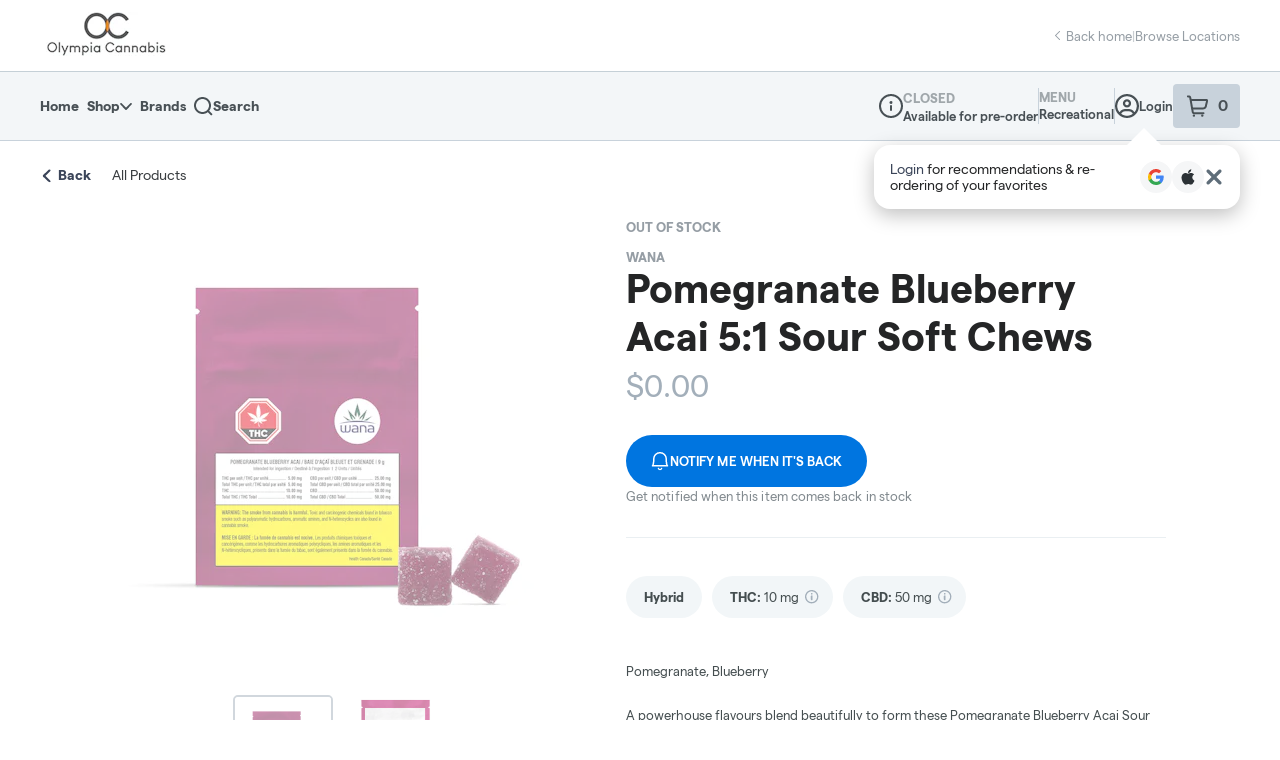

--- FILE ---
content_type: text/html; charset=utf-8
request_url: https://carletonplace.olympiacannabis.ca/stores/olympia-cannabis-carlton-place/product/pomegranate-blueberry-acai-5-1-sour-soft-chews
body_size: 2885
content:
<!DOCTYPE html><html lang="en"><head><meta charSet="utf-8"/><meta name="viewport" content="width=device-width"/><script async="" src="https://cdn.sift.com/s.js"></script><meta name="next-head-count" content="3"/><script data-route="/stores/[cName]/product/[productId]">
          // Injected by ecommerce-bootstraper
          window.reactEnv = {"adminSegmentWriteKey":"zPA2DpM1lHL8OCz0LrB2LmT9F7TXlp7o","adminUrl":"https://admin.dutchie.com","aerosyncConfigurationId":"46a49ff9-04e0-4651-bb17-8c3b50d520bc","amplitudeApiKey":"def7c460815da8bd71e156aa7dfa02f0","apiUrl":"https://api.dutchie.com","appEnv":"production","basisTheoryKey":"key_Ga8G8mbMc2EHPzbqUMvTUP","consumerUrl":"https://dutchie.com","googleAnalyticsID":"UA-101536475-1","gtmContainerKey":"GTM-5RH9Q95","launchDarklyClientId":"5ee2761738b5d10a6705cadf","logrocketIdAdmin":"zg2tcu/dutchie-admin","logrocketIdCheckout":"zg2tcu/dutchie-web","logrocketIdMarketplace":"zg2tcu/dutchie-v2","paysafeEnvironment":"live","pendoApiKey":"28a64b1a-322b-48a4-6319-f6c7ad86b901","plaidEnv":"production","plaidKey":"3e67a6a336084cd48c2ae088fe018b","pusherKey":"1412c6526d95721a9e05","siftBeaconKey":"40300270bd","streamKey":"cr3jebd5e69k","stripeKey":"pk_live_rAEVfhUf0viCKBYaDjq2QMDW00YVVUAXbM","turnstileSiteKey":"0x4AAAAAAA1_LIO4cx5r-Yf4","zendeskAdminKey":"ffeeab13-1fe5-4896-9223-6d3b19d9b497","zendeskMarketplaceKey":"7820171d-2068-41e7-9459-4b388f625a61","dispensaryId":"61eafd02a3b42b00a78d0d7f","chainId":"olympia-cannabis-can","hostNames":["carletonplace.olympiacannabis.ca"],"chainCnames":["olympia-cannabis-carlton-place","olympia-cannabis-tweed","olympia-cannabis-westport","olympia-cannabis-chesterville","olympia-cannabis-madoc","olympia-cannabis-perth","olympia-cannabis-vernon","olympia-cannabis-merrickville-wolford","olympia-cannabis-smith-falls","olympia-cannabis-marmora"],"retailerId":"982e7238-b7df-4995-9a5d-6d33f01d380d","enterpriseId":"c5c47cb7-1fe4-40dc-9c0d-bcea876256c0"};
        </script><script async="" src="https://www.googletagmanager.com/gtag/js"></script><link rel="preload" href="https://assets2.dutchie.com/_next/static/css/76cd13bed012f503.css" as="style"/><link rel="stylesheet" href="https://assets2.dutchie.com/_next/static/css/76cd13bed012f503.css" data-n-g=""/><noscript data-n-css=""></noscript><script defer="" nomodule="" src="https://assets2.dutchie.com/_next/static/chunks/polyfills-c67a75d1b6f99dc8.js"></script><script src="https://assets2.dutchie.com/_next/static/chunks/webpack-5eeb9b1a8a8d69f7.js" defer=""></script><script src="https://assets2.dutchie.com/_next/static/chunks/framework-b2bf529cfdbd90c7.js" defer=""></script><script src="https://assets2.dutchie.com/_next/static/chunks/main-a6211988240db907.js" defer=""></script><script src="https://assets2.dutchie.com/_next/static/chunks/pages/_app-eacfe48340519c8b.js" defer=""></script><script src="https://assets2.dutchie.com/_next/static/chunks/5954-1351febb160da98f.js" defer=""></script><script src="https://assets2.dutchie.com/_next/static/chunks/4225-29e31c927ca9ed92.js" defer=""></script><script src="https://assets2.dutchie.com/_next/static/chunks/3938-3be7c7492841659c.js" defer=""></script><script src="https://assets2.dutchie.com/_next/static/chunks/4814-9ad4c740e82b7c61.js" defer=""></script><script src="https://assets2.dutchie.com/_next/static/chunks/1079-5654270d7550d870.js" defer=""></script><script src="https://assets2.dutchie.com/_next/static/chunks/8496-6df746d82903d9c1.js" defer=""></script><script src="https://assets2.dutchie.com/_next/static/chunks/pages/stores/%5BcName%5D/product/%5BproductId%5D-3fb0fb54b4ea49a9.js" defer=""></script><script src="https://assets2.dutchie.com/_next/static/-oB9am_FGJjQhcd3i14BU/_buildManifest.js" defer=""></script><script src="https://assets2.dutchie.com/_next/static/-oB9am_FGJjQhcd3i14BU/_ssgManifest.js" defer=""></script><style id="jss-server-side"></style><style data-styled="" data-styled-version="5.3.1">html{line-height:1.15;-webkit-text-size-adjust:100%;}/*!sc*/
body{margin:0;}/*!sc*/
main{display:block;}/*!sc*/
h1{font-size:2em;margin:0.67em 0;}/*!sc*/
hr{box-sizing:content-box;height:0;overflow:visible;}/*!sc*/
pre{font-family:monospace,monospace;font-size:1em;}/*!sc*/
a{background-color:transparent;}/*!sc*/
abbr[title]{border-bottom:none;-webkit-text-decoration:underline;text-decoration:underline;-webkit-text-decoration:underline dotted;text-decoration:underline dotted;}/*!sc*/
b,strong{font-weight:bolder;}/*!sc*/
code,kbd,samp{font-family:monospace,monospace;font-size:1em;}/*!sc*/
small{font-size:80%;}/*!sc*/
sub,sup{font-size:75%;line-height:0;position:relative;vertical-align:baseline;}/*!sc*/
sub{bottom:-0.25em;}/*!sc*/
sup{top:-0.5em;}/*!sc*/
img{border-style:none;}/*!sc*/
button,input,optgroup,select,textarea{font-family:inherit;font-size:100%;line-height:1.15;margin:0;}/*!sc*/
button,input{overflow:visible;}/*!sc*/
button,select{text-transform:none;}/*!sc*/
button,[type="button"],[type="reset"],[type="submit"]{-webkit-appearance:button;}/*!sc*/
button::-moz-focus-inner,[type="button"]::-moz-focus-inner,[type="reset"]::-moz-focus-inner,[type="submit"]::-moz-focus-inner{border-style:none;padding:0;}/*!sc*/
button:-moz-focusring,[type="button"]:-moz-focusring,[type="reset"]:-moz-focusring,[type="submit"]:-moz-focusring{outline:1px dotted ButtonText;}/*!sc*/
fieldset{padding:0.35em 0.75em 0.625em;}/*!sc*/
legend{box-sizing:border-box;color:inherit;display:table;max-width:100%;padding:0;white-space:normal;}/*!sc*/
progress{vertical-align:baseline;}/*!sc*/
textarea{overflow:auto;}/*!sc*/
[type="checkbox"],[type="radio"]{box-sizing:border-box;padding:0;}/*!sc*/
[type="number"]::-webkit-inner-spin-button,[type="number"]::-webkit-outer-spin-button{height:auto;}/*!sc*/
[type="search"]{-webkit-appearance:textfield;outline-offset:-2px;}/*!sc*/
[type="search"]::-webkit-search-decoration{-webkit-appearance:none;}/*!sc*/
::-webkit-file-upload-button{-webkit-appearance:button;font:inherit;}/*!sc*/
details{display:block;}/*!sc*/
summary{display:list-item;}/*!sc*/
template{display:none;}/*!sc*/
[hidden]{display:none;}/*!sc*/
data-styled.g390[id="sc-global-ecVvVt1"]{content:"sc-global-ecVvVt1,"}/*!sc*/
@font-face{font-family:Matter;font-weight:normal;font-display:block;src:url(https://assets2.dutchie.com/platform-assets/Matter/Matter-Regular.woff) format('opentype');}/*!sc*/
@font-face{font-family:Matter;font-weight:600;font-display:block;src:url(https://assets2.dutchie.com/platform-assets/Matter/Matter-SemiBold.woff) format('opentype');}/*!sc*/
@font-face{font-family:Matter;font-weight:bold;font-display:block;src:url(https://assets2.dutchie.com/platform-assets/Matter/Matter-Bold.woff) format('opentype');}/*!sc*/
body{font-family:Matter,-apple-system,BlinkMacSystemFont,"Segoe UI","Roboto","Oxygen","Ubuntu","Cantarell","Fira Sans","Droid Sans","Helvetica Neue","Helvetica","Arial",sans-serif;}/*!sc*/
button{font-family:inherit;}/*!sc*/
data-styled.g391[id="sc-global-bCxCLM1"]{content:"sc-global-bCxCLM1,"}/*!sc*/
*{box-sizing:border-box;}/*!sc*/
*:focus:not(.focus-visible){outline:none;}/*!sc*/
* .focus-visible,* button:focus-visible{outline:none;box-shadow:0 0 0pt 2pt rgba(11,153,230,0.4);}/*!sc*/
html{-moz-osx-font-smoothing:grayscale;-webkit-font-smoothing:antialiased;text-rendering:optimizeLegibility;}/*!sc*/
h1,h2,h3,h4,h5,h6{margin:0;}/*!sc*/
p{margin:0;}/*!sc*/
a{-webkit-text-decoration:none;text-decoration:none;color:inherit;}/*!sc*/
.iframe--overflow-hidden{overflow:hidden;}/*!sc*/
data-styled.g392[id="sc-global-geNFLs1"]{content:"sc-global-geNFLs1,"}/*!sc*/
.iiz__zoom-portal{position:fixed;top:0;right:0;bottom:0;left:0;z-index:10000;}/*!sc*/
data-styled.g396[id="sc-global-dstUuh1"]{content:"sc-global-dstUuh1,"}/*!sc*/
</style></head><body><div id="render-target"></div><div id="__next"></div><script id="__NEXT_DATA__" type="application/json">{"props":{"pageProps":{}},"page":"/stores/[cName]/product/[productId]","query":{},"buildId":"-oB9am_FGJjQhcd3i14BU","assetPrefix":"https://assets2.dutchie.com","nextExport":true,"autoExport":true,"isFallback":false,"scriptLoader":[]}</script></body></html>

--- FILE ---
content_type: text/javascript
request_url: https://assets2.dutchie.com/_next/static/chunks/1811-a5136d89c10cb8db.js
body_size: 21785
content:
(self.webpackChunk_N_E=self.webpackChunk_N_E||[]).push([[1811],{24955:function(e){var n={kind:"Document",definitions:[{kind:"OperationDefinition",operation:"query",name:{kind:"Name",value:"GetPaymentsCheckoutCredentials"},variableDefinitions:[{kind:"VariableDefinition",variable:{kind:"Variable",name:{kind:"Name",value:"adapter"}},type:{kind:"NonNullType",type:{kind:"NamedType",name:{kind:"Name",value:"String"}}},directives:[]},{kind:"VariableDefinition",variable:{kind:"Variable",name:{kind:"Name",value:"dispensaryId"}},type:{kind:"NonNullType",type:{kind:"NamedType",name:{kind:"Name",value:"String"}}},directives:[]}],directives:[],selectionSet:{kind:"SelectionSet",selections:[{kind:"Field",name:{kind:"Name",value:"getPaymentsCheckoutCredentials"},arguments:[{kind:"Argument",name:{kind:"Name",value:"adapter"},value:{kind:"Variable",name:{kind:"Name",value:"adapter"}}},{kind:"Argument",name:{kind:"Name",value:"dispensaryId"},value:{kind:"Variable",name:{kind:"Name",value:"dispensaryId"}}}],directives:[],selectionSet:{kind:"SelectionSet",selections:[{kind:"InlineFragment",typeCondition:{kind:"NamedType",name:{kind:"Name",value:"ChaseHostedProfileCredentials"}},directives:[],selectionSet:{kind:"SelectionSet",selections:[{kind:"Field",name:{kind:"Name",value:"uID"},arguments:[],directives:[]}]}},{kind:"InlineFragment",typeCondition:{kind:"NamedType",name:{kind:"Name",value:"MonerisHTProfileCredentials"}},directives:[],selectionSet:{kind:"SelectionSet",selections:[{kind:"Field",name:{kind:"Name",value:"profileId"},arguments:[],directives:[]}]}}]}}]}}],loc:{start:0,end:302}};n.loc.source={body:"\n    query GetPaymentsCheckoutCredentials($adapter: String!, $dispensaryId: String!) {\n  getPaymentsCheckoutCredentials(adapter: $adapter, dispensaryId: $dispensaryId) {\n    ... on ChaseHostedProfileCredentials {\n      uID\n    }\n    ... on MonerisHTProfileCredentials {\n      profileId\n    }\n  }\n}\n    ",name:"GraphQL request",locationOffset:{line:1,column:1}};function i(e,n){if("FragmentSpread"===e.kind)n.add(e.name.value);else if("VariableDefinition"===e.kind){var t=e.type;"NamedType"===t.kind&&n.add(t.name.value)}e.selectionSet&&e.selectionSet.selections.forEach((function(e){i(e,n)})),e.variableDefinitions&&e.variableDefinitions.forEach((function(e){i(e,n)})),e.definitions&&e.definitions.forEach((function(e){i(e,n)}))}var t={};function r(e,n){for(var i=0;i<e.definitions.length;i++){var t=e.definitions[i];if(t.name&&t.name.value==n)return t}}n.definitions.forEach((function(e){if(e.name){var n=new Set;i(e,n),t[e.name.value]=n}})),e.exports=n,e.exports.GetPaymentsCheckoutCredentials=function(e,n){var i={kind:e.kind,definitions:[r(e,n)]};e.hasOwnProperty("loc")&&(i.loc=e.loc);var a=t[n]||new Set,o=new Set,d=new Set;for(a.forEach((function(e){d.add(e)}));d.size>0;){var s=d;d=new Set,s.forEach((function(e){o.has(e)||(o.add(e),(t[e]||new Set).forEach((function(e){d.add(e)})))}))}return o.forEach((function(n){var t=r(e,n);t&&i.definitions.push(t)})),i}(n,"GetPaymentsCheckoutCredentials")},11912:function(e){var n={kind:"Document",definitions:[{kind:"OperationDefinition",operation:"query",name:{kind:"Name",value:"GetMonerisTokenizationProfile"},variableDefinitions:[{kind:"VariableDefinition",variable:{kind:"Variable",name:{kind:"Name",value:"dispensaryId"}},type:{kind:"NonNullType",type:{kind:"NamedType",name:{kind:"Name",value:"String"}}},directives:[]}],directives:[],selectionSet:{kind:"SelectionSet",selections:[{kind:"Field",name:{kind:"Name",value:"getMonerisTokenizationProfile"},arguments:[{kind:"Argument",name:{kind:"Name",value:"dispensaryId"},value:{kind:"Variable",name:{kind:"Name",value:"dispensaryId"}}}],directives:[],selectionSet:{kind:"SelectionSet",selections:[{kind:"Field",name:{kind:"Name",value:"profileId"},arguments:[],directives:[]}]}}]}}],loc:{start:0,end:154}};n.loc.source={body:"\n    query GetMonerisTokenizationProfile($dispensaryId: String!) {\n  getMonerisTokenizationProfile(dispensaryId: $dispensaryId) {\n    profileId\n  }\n}\n    ",name:"GraphQL request",locationOffset:{line:1,column:1}};function i(e,n){if("FragmentSpread"===e.kind)n.add(e.name.value);else if("VariableDefinition"===e.kind){var t=e.type;"NamedType"===t.kind&&n.add(t.name.value)}e.selectionSet&&e.selectionSet.selections.forEach((function(e){i(e,n)})),e.variableDefinitions&&e.variableDefinitions.forEach((function(e){i(e,n)})),e.definitions&&e.definitions.forEach((function(e){i(e,n)}))}var t={};function r(e,n){for(var i=0;i<e.definitions.length;i++){var t=e.definitions[i];if(t.name&&t.name.value==n)return t}}n.definitions.forEach((function(e){if(e.name){var n=new Set;i(e,n),t[e.name.value]=n}})),e.exports=n,e.exports.GetMonerisTokenizationProfile=function(e,n){var i={kind:e.kind,definitions:[r(e,n)]};e.hasOwnProperty("loc")&&(i.loc=e.loc);var a=t[n]||new Set,o=new Set,d=new Set;for(a.forEach((function(e){d.add(e)}));d.size>0;){var s=d;d=new Set,s.forEach((function(e){o.has(e)||(o.add(e),(t[e]||new Set).forEach((function(e){d.add(e)})))}))}return o.forEach((function(n){var t=r(e,n);t&&i.definitions.push(t)})),i}(n,"GetMonerisTokenizationProfile")},9236:function(e){var n={kind:"Document",definitions:[{kind:"OperationDefinition",operation:"mutation",name:{kind:"Name",value:"CreateOrder"},variableDefinitions:[{kind:"VariableDefinition",variable:{kind:"Variable",name:{kind:"Name",value:"input"}},type:{kind:"NonNullType",type:{kind:"NamedType",name:{kind:"Name",value:"ordersCreateInput"}}},directives:[]},{kind:"VariableDefinition",variable:{kind:"Variable",name:{kind:"Name",value:"turnstileToken"}},type:{kind:"NamedType",name:{kind:"Name",value:"String"}},directives:[]}],directives:[],selectionSet:{kind:"SelectionSet",selections:[{kind:"Field",name:{kind:"Name",value:"createOrderV2"},arguments:[{kind:"Argument",name:{kind:"Name",value:"order"},value:{kind:"Variable",name:{kind:"Name",value:"input"}}},{kind:"Argument",name:{kind:"Name",value:"turnstileToken"},value:{kind:"Variable",name:{kind:"Name",value:"turnstileToken"}}}],directives:[],selectionSet:{kind:"SelectionSet",selections:[{kind:"Field",name:{kind:"Name",value:"valid"},arguments:[],directives:[]},{kind:"Field",name:{kind:"Name",value:"errors"},arguments:[],directives:[],selectionSet:{kind:"SelectionSet",selections:[{kind:"Field",name:{kind:"Name",value:"name"},arguments:[],directives:[]},{kind:"Field",name:{kind:"Name",value:"path"},arguments:[],directives:[]},{kind:"Field",name:{kind:"Name",value:"message"},arguments:[],directives:[]},{kind:"Field",name:{kind:"Name",value:"params"},arguments:[],directives:[]},{kind:"Field",name:{kind:"Name",value:"extensions"},arguments:[],directives:[]}]}},{kind:"Field",name:{kind:"Name",value:"order"},arguments:[],directives:[],selectionSet:{kind:"SelectionSet",selections:[{kind:"Field",name:{kind:"Name",value:"updateOrderToken"},arguments:[],directives:[]},{kind:"Field",name:{kind:"Name",value:"paymentMethod"},arguments:[],directives:[]},{kind:"Field",name:{kind:"Name",value:"paymentMethodId"},arguments:[],directives:[]},{kind:"Field",name:{kind:"Name",value:"coupon"},arguments:[],directives:[],selectionSet:{kind:"SelectionSet",selections:[{kind:"Field",name:{kind:"Name",value:"_id"},arguments:[],directives:[]}]}},{kind:"Field",name:{kind:"Name",value:"tipValue"},arguments:[],directives:[],selectionSet:{kind:"SelectionSet",selections:[{kind:"Field",name:{kind:"Name",value:"percent"},arguments:[],directives:[]},{kind:"Field",name:{kind:"Name",value:"dollar"},arguments:[],directives:[]}]}},{kind:"Field",name:{kind:"Name",value:"createdAt"},arguments:[],directives:[]},{kind:"Field",name:{kind:"Name",value:"creditTotal"},arguments:[],directives:[]},{kind:"Field",name:{kind:"Name",value:"customer"},arguments:[],directives:[],selectionSet:{kind:"SelectionSet",selections:[{kind:"Field",name:{kind:"Name",value:"_id"},arguments:[],directives:[]},{kind:"Field",name:{kind:"Name",value:"profile"},arguments:[],directives:[],selectionSet:{kind:"SelectionSet",selections:[{kind:"Field",name:{kind:"Name",value:"medicalCard"},arguments:[],directives:[],selectionSet:{kind:"SelectionSet",selections:[{kind:"Field",name:{kind:"Name",value:"expirationDate"},arguments:[],directives:[]},{kind:"Field",name:{kind:"Name",value:"number"},arguments:[],directives:[]},{kind:"Field",name:{kind:"Name",value:"state"},arguments:[],directives:[]},{kind:"Field",name:{kind:"Name",value:"photo"},arguments:[],directives:[]}]}},{kind:"Field",name:{kind:"Name",value:"driversLicense"},arguments:[],directives:[]},{kind:"Field",name:{kind:"Name",value:"photoId"},arguments:[],directives:[]}]}}]}},{kind:"Field",name:{kind:"Name",value:"medicalOrder"},arguments:[],directives:[]},{kind:"Field",name:{kind:"Name",value:"medicalCard"},arguments:[],directives:[],selectionSet:{kind:"SelectionSet",selections:[{kind:"Field",name:{kind:"Name",value:"expirationDate"},arguments:[],directives:[]},{kind:"Field",name:{kind:"Name",value:"number"},arguments:[],directives:[]},{kind:"Field",name:{kind:"Name",value:"state"},arguments:[],directives:[]},{kind:"Field",name:{kind:"Name",value:"photo"},arguments:[],directives:[]}]}},{kind:"Field",name:{kind:"Name",value:"mixAndMatch"},arguments:[],directives:[]},{kind:"Field",name:{kind:"Name",value:"durationEstimates"},arguments:[],directives:[],selectionSet:{kind:"SelectionSet",selections:[{kind:"Field",name:{kind:"Name",value:"delivery"},arguments:[],directives:[],selectionSet:{kind:"SelectionSet",selections:[{kind:"Field",name:{kind:"Name",value:"lowInMinutes"},arguments:[],directives:[]},{kind:"Field",name:{kind:"Name",value:"highInMinutes"},arguments:[],directives:[]}]}},{kind:"Field",name:{kind:"Name",value:"pickup"},arguments:[],directives:[],selectionSet:{kind:"SelectionSet",selections:[{kind:"Field",name:{kind:"Name",value:"lowInMinutes"},arguments:[],directives:[]},{kind:"Field",name:{kind:"Name",value:"highInMinutes"},arguments:[],directives:[]}]}}]}},{kind:"Field",name:{kind:"Name",value:"deliveryInfo"},arguments:[],directives:[],selectionSet:{kind:"SelectionSet",selections:[{kind:"Field",name:{kind:"Name",value:"address"},arguments:[],directives:[]},{kind:"Field",name:{kind:"Name",value:"apartmentNum"},arguments:[],directives:[]},{kind:"Field",name:{kind:"Name",value:"deliveryAddress"},arguments:[],directives:[]},{kind:"Field",name:{kind:"Name",value:"deliveryOption"},arguments:[],directives:[]},{kind:"Field",name:{kind:"Name",value:"lastSearchedAddress"},arguments:[],directives:[]},{kind:"Field",name:{kind:"Name",value:"nonDeliveryAddress"},arguments:[],directives:[]},{kind:"Field",name:{kind:"Name",value:"location"},arguments:[],directives:[],selectionSet:{kind:"SelectionSet",selections:[{kind:"Field",name:{kind:"Name",value:"ln1"},arguments:[],directives:[]},{kind:"Field",name:{kind:"Name",value:"ln2"},arguments:[],directives:[]},{kind:"Field",name:{kind:"Name",value:"city"},arguments:[],directives:[]},{kind:"Field",name:{kind:"Name",value:"state"},arguments:[],directives:[]},{kind:"Field",name:{kind:"Name",value:"zipcode"},arguments:[],directives:[]}]}}]}},{kind:"Field",name:{kind:"Name",value:"otherFees"},arguments:[],directives:[]},{kind:"Field",name:{kind:"Name",value:"deliveryFee"},arguments:[],directives:[]},{kind:"Field",name:{kind:"Name",value:"dispensary"},arguments:[],directives:[],selectionSet:{kind:"SelectionSet",selections:[{kind:"Field",name:{kind:"Name",value:"_id"},arguments:[],directives:[]},{kind:"Field",name:{kind:"Name",value:"cName"},arguments:[],directives:[]},{kind:"Field",name:{kind:"Name",value:"name"},arguments:[],directives:[]},{kind:"Field",name:{kind:"Name",value:"phone"},arguments:[],directives:[]},{kind:"Field",name:{kind:"Name",value:"address"},arguments:[],directives:[]},{kind:"Field",name:{kind:"Name",value:"offerDelivery"},arguments:[],directives:[]},{kind:"Field",name:{kind:"Name",value:"alt36"},arguments:[],directives:[]},{kind:"Field",name:{kind:"Name",value:"check"},arguments:[],directives:[]},{kind:"Field",name:{kind:"Name",value:"creditCardAtDoor"},arguments:[],directives:[]},{kind:"Field",name:{kind:"Name",value:"customDomainSettings"},arguments:[],directives:[],selectionSet:{kind:"SelectionSet",selections:[{kind:"Field",name:{kind:"Name",value:"domain"},arguments:[],directives:[]}]}},{kind:"Field",name:{kind:"Name",value:"plusSettings"},arguments:[],directives:[],selectionSet:{kind:"SelectionSet",selections:[{kind:"Field",name:{kind:"Name",value:"checkoutUrl"},arguments:[],directives:[]},{kind:"Field",name:{kind:"Name",value:"defaultReturnUrl"},arguments:[],directives:[]}]}},{kind:"Field",name:{kind:"Name",value:"payOnlineHypur"},arguments:[],directives:[]},{kind:"Field",name:{kind:"Name",value:"payOnlineMerrco"},arguments:[],directives:[]},{kind:"Field",name:{kind:"Name",value:"creditCardByPhone"},arguments:[],directives:[]},{kind:"Field",name:{kind:"Name",value:"debitOnly"},arguments:[],directives:[]},{kind:"Field",name:{kind:"Name",value:"linx"},arguments:[],directives:[]},{kind:"Field",name:{kind:"Name",value:"canPay"},arguments:[],directives:[]},{kind:"Field",name:{kind:"Name",value:"paytender"},arguments:[],directives:[]},{kind:"Field",name:{kind:"Name",value:"aeropay"},arguments:[],directives:[]},{kind:"Field",name:{kind:"Name",value:"deliveryMin"},arguments:[],directives:[]},{kind:"Field",name:{kind:"Name",value:"timezone"},arguments:[],directives:[]},{kind:"Field",name:{kind:"Name",value:"deliveryHours"},arguments:[],directives:[],selectionSet:{kind:"SelectionSet",selections:[{kind:"Field",name:{kind:"Name",value:"Monday"},arguments:[],directives:[],selectionSet:{kind:"SelectionSet",selections:[{kind:"Field",name:{kind:"Name",value:"end"},arguments:[],directives:[]},{kind:"Field",name:{kind:"Name",value:"start"},arguments:[],directives:[]}]}},{kind:"Field",name:{kind:"Name",value:"Tuesday"},arguments:[],directives:[],selectionSet:{kind:"SelectionSet",selections:[{kind:"Field",name:{kind:"Name",value:"end"},arguments:[],directives:[]},{kind:"Field",name:{kind:"Name",value:"start"},arguments:[],directives:[]}]}},{kind:"Field",name:{kind:"Name",value:"Wednesday"},arguments:[],directives:[],selectionSet:{kind:"SelectionSet",selections:[{kind:"Field",name:{kind:"Name",value:"end"},arguments:[],directives:[]},{kind:"Field",name:{kind:"Name",value:"start"},arguments:[],directives:[]}]}},{kind:"Field",name:{kind:"Name",value:"Thursday"},arguments:[],directives:[],selectionSet:{kind:"SelectionSet",selections:[{kind:"Field",name:{kind:"Name",value:"end"},arguments:[],directives:[]},{kind:"Field",name:{kind:"Name",value:"start"},arguments:[],directives:[]}]}},{kind:"Field",name:{kind:"Name",value:"Friday"},arguments:[],directives:[],selectionSet:{kind:"SelectionSet",selections:[{kind:"Field",name:{kind:"Name",value:"end"},arguments:[],directives:[]},{kind:"Field",name:{kind:"Name",value:"start"},arguments:[],directives:[]}]}},{kind:"Field",name:{kind:"Name",value:"Saturday"},arguments:[],directives:[],selectionSet:{kind:"SelectionSet",selections:[{kind:"Field",name:{kind:"Name",value:"end"},arguments:[],directives:[]},{kind:"Field",name:{kind:"Name",value:"start"},arguments:[],directives:[]}]}},{kind:"Field",name:{kind:"Name",value:"Sunday"},arguments:[],directives:[],selectionSet:{kind:"SelectionSet",selections:[{kind:"Field",name:{kind:"Name",value:"end"},arguments:[],directives:[]},{kind:"Field",name:{kind:"Name",value:"start"},arguments:[],directives:[]}]}}]}},{kind:"Field",name:{kind:"Name",value:"pickupHours"},arguments:[],directives:[],selectionSet:{kind:"SelectionSet",selections:[{kind:"Field",name:{kind:"Name",value:"Monday"},arguments:[],directives:[],selectionSet:{kind:"SelectionSet",selections:[{kind:"Field",name:{kind:"Name",value:"end"},arguments:[],directives:[]},{kind:"Field",name:{kind:"Name",value:"start"},arguments:[],directives:[]}]}},{kind:"Field",name:{kind:"Name",value:"Tuesday"},arguments:[],directives:[],selectionSet:{kind:"SelectionSet",selections:[{kind:"Field",name:{kind:"Name",value:"end"},arguments:[],directives:[]},{kind:"Field",name:{kind:"Name",value:"start"},arguments:[],directives:[]}]}},{kind:"Field",name:{kind:"Name",value:"Wednesday"},arguments:[],directives:[],selectionSet:{kind:"SelectionSet",selections:[{kind:"Field",name:{kind:"Name",value:"end"},arguments:[],directives:[]},{kind:"Field",name:{kind:"Name",value:"start"},arguments:[],directives:[]}]}},{kind:"Field",name:{kind:"Name",value:"Thursday"},arguments:[],directives:[],selectionSet:{kind:"SelectionSet",selections:[{kind:"Field",name:{kind:"Name",value:"end"},arguments:[],directives:[]},{kind:"Field",name:{kind:"Name",value:"start"},arguments:[],directives:[]}]}},{kind:"Field",name:{kind:"Name",value:"Friday"},arguments:[],directives:[],selectionSet:{kind:"SelectionSet",selections:[{kind:"Field",name:{kind:"Name",value:"end"},arguments:[],directives:[]},{kind:"Field",name:{kind:"Name",value:"start"},arguments:[],directives:[]}]}},{kind:"Field",name:{kind:"Name",value:"Saturday"},arguments:[],directives:[],selectionSet:{kind:"SelectionSet",selections:[{kind:"Field",name:{kind:"Name",value:"end"},arguments:[],directives:[]},{kind:"Field",name:{kind:"Name",value:"start"},arguments:[],directives:[]}]}},{kind:"Field",name:{kind:"Name",value:"Sunday"},arguments:[],directives:[],selectionSet:{kind:"SelectionSet",selections:[{kind:"Field",name:{kind:"Name",value:"end"},arguments:[],directives:[]},{kind:"Field",name:{kind:"Name",value:"start"},arguments:[],directives:[]}]}}]}},{kind:"Field",name:{kind:"Name",value:"feeTiers"},arguments:[],directives:[],selectionSet:{kind:"SelectionSet",selections:[{kind:"Field",name:{kind:"Name",value:"fee"},arguments:[],directives:[]},{kind:"Field",name:{kind:"Name",value:"max"},arguments:[],directives:[]},{kind:"Field",name:{kind:"Name",value:"min"},arguments:[],directives:[]}]}},{kind:"Field",name:{kind:"Name",value:"featureFlags"},arguments:[],directives:[],selectionSet:{kind:"SelectionSet",selections:[{kind:"Field",name:{kind:"Name",value:"hideDeliveryEstimate"},arguments:[],directives:[]}]}}]}},{kind:"Field",name:{kind:"Name",value:"id"},arguments:[],directives:[]},{kind:"Field",name:{kind:"Name",value:"orderId"},arguments:[],directives:[]},{kind:"Field",name:{kind:"Name",value:"orders"},arguments:[],directives:[],selectionSet:{kind:"SelectionSet",selections:[{kind:"Field",name:{kind:"Name",value:"basePrice"},arguments:[],directives:[]},{kind:"Field",name:{kind:"Name",value:"option"},arguments:[],directives:[]},{kind:"Field",name:{kind:"Name",value:"price"},arguments:[],directives:[]},{kind:"Field",name:{kind:"Name",value:"product"},arguments:[],directives:[],selectionSet:{kind:"SelectionSet",selections:[{kind:"Field",name:{kind:"Name",value:"_id"},arguments:[],directives:[]},{kind:"Field",name:{kind:"Name",value:"Name"},arguments:[],directives:[]},{kind:"Field",name:{kind:"Name",value:"type"},arguments:[],directives:[]},{kind:"Field",name:{kind:"Name",value:"strainType"},arguments:[],directives:[]}]}},{kind:"Field",name:{kind:"Name",value:"quantity"},arguments:[],directives:[]}]}},{kind:"Field",name:{kind:"Name",value:"receipt"},arguments:[],directives:[]},{kind:"Field",name:{kind:"Name",value:"specialInstructions"},arguments:[],directives:[]},{kind:"Field",name:{kind:"Name",value:"status"},arguments:[],directives:[]},{kind:"Field",name:{kind:"Name",value:"statusTimes"},arguments:[],directives:[]},{kind:"Field",name:{kind:"Name",value:"statusEvents"},arguments:[],directives:[],selectionSet:{kind:"SelectionSet",selections:[{kind:"Field",name:{kind:"Name",value:"event"},arguments:[],directives:[]},{kind:"Field",name:{kind:"Name",value:"at"},arguments:[],directives:[]},{kind:"Field",name:{kind:"Name",value:"by"},arguments:[],directives:[]},{kind:"Field",name:{kind:"Name",value:"byType"},arguments:[],directives:[]}]}},{kind:"Field",name:{kind:"Name",value:"taxAmount"},arguments:[],directives:[]},{kind:"Field",name:{kind:"Name",value:"cannabisTax"},arguments:[],directives:[]},{kind:"Field",name:{kind:"Name",value:"tipAmount"},arguments:[],directives:[]},{kind:"Field",name:{kind:"Name",value:"subtotal"},arguments:[],directives:[]},{kind:"Field",name:{kind:"Name",value:"totalCost"},arguments:[],directives:[]},{kind:"Field",name:{kind:"Name",value:"guestCustomer"},arguments:[],directives:[],selectionSet:{kind:"SelectionSet",selections:[{kind:"Field",name:{kind:"Name",value:"phone"},arguments:[],directives:[]},{kind:"Field",name:{kind:"Name",value:"firstName"},arguments:[],directives:[]},{kind:"Field",name:{kind:"Name",value:"lastName"},arguments:[],directives:[]},{kind:"Field",name:{kind:"Name",value:"email"},arguments:[],directives:[]},{kind:"Field",name:{kind:"Name",value:"birthMonth"},arguments:[],directives:[]},{kind:"Field",name:{kind:"Name",value:"birthDay"},arguments:[],directives:[]},{kind:"Field",name:{kind:"Name",value:"birthYear"},arguments:[],directives:[]}]}},{kind:"Field",name:{kind:"Name",value:"isKioskOrder"},arguments:[],directives:[]},{kind:"Field",name:{kind:"Name",value:"isPreviewOrder"},arguments:[],directives:[]},{kind:"Field",name:{kind:"Name",value:"isGuestOrder"},arguments:[],directives:[]},{kind:"Field",name:{kind:"Name",value:"isAfterHoursOrder"},arguments:[],directives:[]},{kind:"Field",name:{kind:"Name",value:"messages"},arguments:[],directives:[]},{kind:"Field",name:{kind:"Name",value:"destinationTerminal"},arguments:[],directives:[]},{kind:"Field",name:{kind:"Name",value:"customerState"},arguments:[],directives:[]},{kind:"Field",name:{kind:"Name",value:"salesTaxExistence"},arguments:[],directives:[],selectionSet:{kind:"SelectionSet",selections:[{kind:"Field",name:{kind:"Name",value:"med"},arguments:[],directives:[],selectionSet:{kind:"SelectionSet",selections:[{kind:"Field",name:{kind:"Name",value:"pos"},arguments:[],directives:[]},{kind:"Field",name:{kind:"Name",value:"menu"},arguments:[],directives:[]},{kind:"Field",name:{kind:"Name",value:"checkout"},arguments:[],directives:[]}]}},{kind:"Field",name:{kind:"Name",value:"rec"},arguments:[],directives:[],selectionSet:{kind:"SelectionSet",selections:[{kind:"Field",name:{kind:"Name",value:"pos"},arguments:[],directives:[]},{kind:"Field",name:{kind:"Name",value:"menu"},arguments:[],directives:[]},{kind:"Field",name:{kind:"Name",value:"checkout"},arguments:[],directives:[]}]}}]}},{kind:"Field",name:{kind:"Name",value:"cannabisTaxExistence"},arguments:[],directives:[],selectionSet:{kind:"SelectionSet",selections:[{kind:"Field",name:{kind:"Name",value:"med"},arguments:[],directives:[],selectionSet:{kind:"SelectionSet",selections:[{kind:"Field",name:{kind:"Name",value:"pos"},arguments:[],directives:[]},{kind:"Field",name:{kind:"Name",value:"menu"},arguments:[],directives:[]},{kind:"Field",name:{kind:"Name",value:"checkout"},arguments:[],directives:[]}]}},{kind:"Field",name:{kind:"Name",value:"rec"},arguments:[],directives:[],selectionSet:{kind:"SelectionSet",selections:[{kind:"Field",name:{kind:"Name",value:"pos"},arguments:[],directives:[]},{kind:"Field",name:{kind:"Name",value:"menu"},arguments:[],directives:[]},{kind:"Field",name:{kind:"Name",value:"checkout"},arguments:[],directives:[]}]}}]}},{kind:"Field",name:{kind:"Name",value:"bottleDepositTaxExistence"},arguments:[],directives:[],selectionSet:{kind:"SelectionSet",selections:[{kind:"Field",name:{kind:"Name",value:"med"},arguments:[],directives:[],selectionSet:{kind:"SelectionSet",selections:[{kind:"Field",name:{kind:"Name",value:"pos"},arguments:[],directives:[]},{kind:"Field",name:{kind:"Name",value:"menu"},arguments:[],directives:[]},{kind:"Field",name:{kind:"Name",value:"checkout"},arguments:[],directives:[]}]}},{kind:"Field",name:{kind:"Name",value:"rec"},arguments:[],directives:[],selectionSet:{kind:"SelectionSet",selections:[{kind:"Field",name:{kind:"Name",value:"pos"},arguments:[],directives:[]},{kind:"Field",name:{kind:"Name",value:"menu"},arguments:[],directives:[]},{kind:"Field",name:{kind:"Name",value:"checkout"},arguments:[],directives:[]}]}}]}},{kind:"Field",name:{kind:"Name",value:"appliedRewards"},arguments:[],directives:[],selectionSet:{kind:"SelectionSet",selections:[{kind:"Field",name:{kind:"Name",value:"id"},arguments:[],directives:[]},{kind:"Field",name:{kind:"Name",value:"copy"},arguments:[],directives:[]},{kind:"Field",name:{kind:"Name",value:"available"},arguments:[],directives:[]},{kind:"Field",name:{kind:"Name",value:"value"},arguments:[],directives:[]},{kind:"Field",name:{kind:"Name",value:"operator"},arguments:[],directives:[]},{kind:"Field",name:{kind:"Name",value:"brand"},arguments:[],directives:[]},{kind:"Field",name:{kind:"Name",value:"discountId"},arguments:[],directives:[]}]}},{kind:"Field",name:{kind:"Name",value:"isPTPOT"},arguments:[],directives:[]}]}}]}}]}}],loc:{start:0,end:4359}};n.loc.source={body:"\n    mutation CreateOrder($input: ordersCreateInput!, $turnstileToken: String) {\n  createOrderV2(order: $input, turnstileToken: $turnstileToken) {\n    valid\n    errors {\n      name\n      path\n      message\n      params\n      extensions\n    }\n    order {\n      updateOrderToken\n      paymentMethod\n      paymentMethodId\n      coupon {\n        _id\n      }\n      tipValue {\n        percent\n        dollar\n      }\n      createdAt\n      creditTotal\n      customer {\n        _id\n        profile {\n          medicalCard {\n            expirationDate\n            number\n            state\n            photo\n          }\n          driversLicense\n          photoId\n        }\n      }\n      medicalOrder\n      medicalCard {\n        expirationDate\n        number\n        state\n        photo\n      }\n      mixAndMatch\n      durationEstimates {\n        delivery {\n          lowInMinutes\n          highInMinutes\n        }\n        pickup {\n          lowInMinutes\n          highInMinutes\n        }\n      }\n      deliveryInfo {\n        address\n        apartmentNum\n        deliveryAddress\n        deliveryOption\n        lastSearchedAddress\n        nonDeliveryAddress\n        location {\n          ln1\n          ln2\n          city\n          state\n          zipcode\n        }\n      }\n      otherFees\n      deliveryFee\n      dispensary {\n        _id\n        cName\n        name\n        phone\n        address\n        offerDelivery\n        alt36\n        check\n        creditCardAtDoor\n        customDomainSettings {\n          domain\n        }\n        plusSettings {\n          checkoutUrl\n          defaultReturnUrl\n        }\n        payOnlineHypur\n        payOnlineMerrco\n        creditCardByPhone\n        debitOnly\n        linx\n        canPay\n        paytender\n        aeropay\n        deliveryMin\n        timezone\n        deliveryHours {\n          Monday {\n            end\n            start\n          }\n          Tuesday {\n            end\n            start\n          }\n          Wednesday {\n            end\n            start\n          }\n          Thursday {\n            end\n            start\n          }\n          Friday {\n            end\n            start\n          }\n          Saturday {\n            end\n            start\n          }\n          Sunday {\n            end\n            start\n          }\n        }\n        pickupHours {\n          Monday {\n            end\n            start\n          }\n          Tuesday {\n            end\n            start\n          }\n          Wednesday {\n            end\n            start\n          }\n          Thursday {\n            end\n            start\n          }\n          Friday {\n            end\n            start\n          }\n          Saturday {\n            end\n            start\n          }\n          Sunday {\n            end\n            start\n          }\n        }\n        feeTiers {\n          fee\n          max\n          min\n        }\n        featureFlags {\n          hideDeliveryEstimate\n        }\n      }\n      id\n      orderId\n      orders {\n        basePrice\n        option\n        price\n        product {\n          _id\n          Name\n          type\n          strainType\n        }\n        quantity\n      }\n      receipt\n      specialInstructions\n      status\n      statusTimes\n      statusEvents {\n        event\n        at\n        by\n        byType\n      }\n      taxAmount\n      cannabisTax\n      tipAmount\n      subtotal\n      totalCost\n      guestCustomer {\n        phone\n        firstName\n        lastName\n        email\n        birthMonth\n        birthDay\n        birthYear\n      }\n      isKioskOrder\n      isPreviewOrder\n      isGuestOrder\n      isAfterHoursOrder\n      messages\n      destinationTerminal\n      customerState\n      salesTaxExistence {\n        med {\n          pos\n          menu\n          checkout\n        }\n        rec {\n          pos\n          menu\n          checkout\n        }\n      }\n      cannabisTaxExistence {\n        med {\n          pos\n          menu\n          checkout\n        }\n        rec {\n          pos\n          menu\n          checkout\n        }\n      }\n      bottleDepositTaxExistence {\n        med {\n          pos\n          menu\n          checkout\n        }\n        rec {\n          pos\n          menu\n          checkout\n        }\n      }\n      appliedRewards {\n        id\n        copy\n        available\n        value\n        operator\n        brand\n        discountId\n      }\n      isPTPOT\n    }\n  }\n}\n    ",name:"GraphQL request",locationOffset:{line:1,column:1}};function i(e,n){if("FragmentSpread"===e.kind)n.add(e.name.value);else if("VariableDefinition"===e.kind){var t=e.type;"NamedType"===t.kind&&n.add(t.name.value)}e.selectionSet&&e.selectionSet.selections.forEach((function(e){i(e,n)})),e.variableDefinitions&&e.variableDefinitions.forEach((function(e){i(e,n)})),e.definitions&&e.definitions.forEach((function(e){i(e,n)}))}var t={};function r(e,n){for(var i=0;i<e.definitions.length;i++){var t=e.definitions[i];if(t.name&&t.name.value==n)return t}}n.definitions.forEach((function(e){if(e.name){var n=new Set;i(e,n),t[e.name.value]=n}})),e.exports=n,e.exports.CreateOrder=function(e,n){var i={kind:e.kind,definitions:[r(e,n)]};e.hasOwnProperty("loc")&&(i.loc=e.loc);var a=t[n]||new Set,o=new Set,d=new Set;for(a.forEach((function(e){d.add(e)}));d.size>0;){var s=d;d=new Set,s.forEach((function(e){o.has(e)||(o.add(e),(t[e]||new Set).forEach((function(e){d.add(e)})))}))}return o.forEach((function(n){var t=r(e,n);t&&i.definitions.push(t)})),i}(n,"CreateOrder")},63799:function(e,n){"use strict";n.Z={firstName:{missing:"Please enter your first name",missingShort:"Enter your first name",tooLong:"First name must be less than 100 characters"},lastName:{missing:"Please enter your last name",missingShort:"Enter your last name",tooLong:"Last name must be less than 100 characters"},email:{missing:"Please enter your email address",invalid:"Please enter a valid email address",duplicate:"There is an existing account tied to this email address. Please log in.",subscriptionRequired:"Cannot subscribe to emails from the dispensary, without creating an account.",tooLong:"Email must be less than 300 characters"},phone:{missing:"Please enter a valid phone number"},driversLicense:{missing:"Please enter your drivers license",invalid:"Please enter a valid drivers license number"},photoId:{missing:"Please upload your photo ID"},birthday:{missing:"Please enter a valid birthdate",minAge:function(e){return"You must be at least ".concat(e," to order")}},deliveryOption:{missing:"Please select an order type"},coupon:{noMatch:"We couldn't find a matching coupon",missing:"This coupon is invalid",inactive:"This coupon is no longer active",used:"This coupon has already been used",invalid:"This coupon is no longer valid",expired:"This coupon has expired"},rewards:{notOffered:function(e){return"".concat(e," does not accept rewards")}},customerState:{missing:"You must specify which state you are ordering from"},purchaseLimits:{},products:{missing:"Order must contain at least one product"},paymentMethod:{missing:"Please select a payment method",noCash:"Payment method can't be cash",missingCardInfo:"Card info must exist",connectHypur:"Please connect your hypur account before placing your order.",savePaysafe:"Save your credit card information before placing your order.",orderTypeMismatch:function(e){return"The selected payment type is not valid for ".concat(e,". Please choose a different payment method.")}},medicalOrder:{medicalOnly:function(e){return"".concat(e," is medical only Please enter your medical card information")},medicalAcknowledge:function(e){return"Ordering from ".concat(e," is available to medical customers only Please acknowledge you have a valid medical card")},noMedical:function(e){return"".concat(e," does not offer medical orders at this time")}},medicalCard:{stateMatch:"Medical state must match dispensary",validState:"Please choose a valid state",photoMissing:"Please upload a photo of your medical card",expired:"Your medical card is expired",expirationDateMissing:"Please enter a valid expiration date",numberRequired:"Please enter a valid medical card number",tooLong:"Medical card number must be less than 500 characters",numberInvalid:"Please enter a valid medical card number"},hours:{closed:"Orders must be placed within open dispensary hours",noHours:"Could not retrieve dispensary's hours",paused:"We're closed at the moment due to extremely high demand Stay tuned though, we'll reopen soon!"},delivery:{outOfBounds:"The address provided is not within delivery area",noHours:"Could not retrieve dispensary's delivery hours",address:"Cannot submit multiple orders from the same address to this dispensary on the same day",customer:"Cannot submit multiple orders from the same customer to this dispensary on the same day",notOffered:function(e){return"".concat(e," does not offer delivery")}},pickup:{notOffered:function(e){return"".concat(e," does not offer pickup")}},guestUser:{invalid:"Invalid Guest User"},user:{missing:"We couldn't find a valid user for this userId",invalid:"Invalid User",idRequired:"User ID is a required field",loginRequired:"Please login or signup before placing your order"},dispensary:{invalidId:"Dispensary ID must be for a valid dispensary"},password:{missing:"Please enter a password",length:"Password must be at least 8 characters"},scheduledOrdering:{invalidTime:"Scheduled orders must have a valid reservation time.",selectTime:"Please select a time for this order.",unavailableTime:"The selected time period is no longer available for ordering. Please select another."},expectedTotal:{mustBeGreaterThanZero:"Your order total must be greater than $0.00. Please add items to your order and try again.",deliveryMinimum:function(e){return"Please meet the delivery minimum of $".concat(e,".")},pickupMinimum:function(e){return"Please meet the pickup minimum of $".concat(e,".")},mismatch:"Server Order Data Mismatch."},channelSource:{invalid:"Invalid Channel Source"},turnstile:{invalid:"Invalid Turnstile Token",missing:"Turnstile token is required",serverError:"Turnstile server error",actionMismatch:"Turnstile action mismatch"},cost:{missing:"Server Order Calculation Error, Please contact customer support",lessThanZero:"Total must be greater than or equal to 0"}}},67218:function(e,n,i){"use strict";i.d(n,{Xg:function(){return t}});var t={kind:"Document",definitions:[{kind:"OperationDefinition",operation:"mutation",name:{kind:"Name",value:"AddCustomerToOrder"},variableDefinitions:[{kind:"VariableDefinition",variable:{kind:"Variable",name:{kind:"Name",value:"input"}},type:{kind:"NonNullType",type:{kind:"NamedType",name:{kind:"Name",value:"addCustomerToOrderInput"}}},directives:[]}],directives:[],selectionSet:{kind:"SelectionSet",selections:[{kind:"Field",name:{kind:"Name",value:"addCustomerToOrder"},arguments:[{kind:"Argument",name:{kind:"Name",value:"input"},value:{kind:"Variable",name:{kind:"Name",value:"input"}}}],directives:[],selectionSet:{kind:"SelectionSet",selections:[{kind:"Field",name:{kind:"Name",value:"updated"},arguments:[],directives:[]}]}}]}}],loc:{start:0,end:131,source:{body:"\n  mutation AddCustomerToOrder($input: addCustomerToOrderInput!) {\n    addCustomerToOrder(input: $input) {\n      updated\n    }\n  }\n",name:"GraphQL request",locationOffset:{line:1,column:1}}}}},33852:function(e,n,i){"use strict";i.d(n,{Z:function(){return s}});var t=i(59499),r=i(18499),a=i(73532);function o(e,n){var i=Object.keys(e);if(Object.getOwnPropertySymbols){var t=Object.getOwnPropertySymbols(e);n&&(t=t.filter((function(n){return Object.getOwnPropertyDescriptor(e,n).enumerable}))),i.push.apply(i,t)}return i}function d(e){for(var n=1;n<arguments.length;n++){var i=null!=arguments[n]?arguments[n]:{};n%2?o(Object(i),!0).forEach((function(n){(0,t.Z)(e,n,i[n])})):Object.getOwnPropertyDescriptors?Object.defineProperties(e,Object.getOwnPropertyDescriptors(i)):o(Object(i)).forEach((function(n){Object.defineProperty(e,n,Object.getOwnPropertyDescriptor(i,n))}))}return e}function s(e,n){var i=arguments.length>2&&void 0!==arguments[2]?arguments[2]:{},t=(0,a.Z)(),o=t.apolloClient;return(0,r.aM)(e,d(d({fetchPolicy:"cache-and-network",client:o},i),{},{variables:n}))}},72534:function(e,n,i){"use strict";i.d(n,{B:function(){return u}});var t=i(36864),r=i(97101),a=i(96486),o=i(67294),d=o.createElement,s=[];function l(e){var n=(0,o.useState)({loaded:!1,error:!1}),i=n[0],t=n[1];return(0,o.useEffect)((function(){if(!e)return t({loaded:!1,error:!1}),a.noop;if(s.includes(e))return t({loaded:!0,error:!1}),a.noop;s.push(e);var n=document.createElement("script");n.src=e,n.async=!0;var i=function(){t({loaded:!0,error:!1})},r=function(){var i=s.indexOf(e);i>=0&&s.splice(i,1),n.remove(),t({loaded:!0,error:!0})};return n.addEventListener("load",i),n.addEventListener("error",r),document.body.appendChild(n),function(){n.removeEventListener("load",i),n.removeEventListener("error",r)}}),[e]),[i.loaded,i.error]}function u(e,n){return(0,o.forwardRef)((function(i,a){var o=l(n),s=(0,r.Z)(o,2),u=s[0],c=s[1];return d(e,(0,t.Z)({},i,{ref:a,scriptError:c,scriptLoading:!u}))}))}},70997:function(e,n,i){"use strict";i.d(n,{A:function(){return r}});i(67294);var t=i(85893);function r(){return(0,t.jsx)("svg",{width:"12",height:"12",viewBox:"0 0 12 12",fill:"none",xmlns:"http://www.w3.org/2000/svg",children:(0,t.jsx)("g",{id:"Frame 29694",children:(0,t.jsx)("path",{id:"Vector 2",d:"M2.29904 6.71136L6.12127 1.60181C6.26528 1.4093 6.57146 1.51115 6.57146 1.75156V4.63889C6.57146 4.77696 6.68339 4.88889 6.82146 4.88889H9.50078C9.70665 4.88889 9.82428 5.12379 9.70097 5.28864L5.87879 10.3982C5.73479 10.5907 5.4286 10.4888 5.42861 10.2484L5.42865 7.36111C5.42865 7.22304 5.31672 7.11111 5.17865 7.11111H2.49922C2.29336 7.11111 2.17572 6.87621 2.29904 6.71136Z",fill:"#3C0059"})})})}},99510:function(e,n,i){"use strict";i.d(n,{Z:function(){return f}});var t=i(59499),r=i(96486),a=i.n(r),o=i(68949),d=i(43640),s=i(10697),l=i(27205),u=i(83345),c=i(87446),m=i(69392);function p(e,n){var i=Object.keys(e);if(Object.getOwnPropertySymbols){var t=Object.getOwnPropertySymbols(e);n&&(t=t.filter((function(n){return Object.getOwnPropertyDescriptor(e,n).enumerable}))),i.push.apply(i,t)}return i}function v(e){for(var n=1;n<arguments.length;n++){var i=null!=arguments[n]?arguments[n]:{};n%2?p(Object(i),!0).forEach((function(n){(0,t.Z)(e,n,i[n])})):Object.getOwnPropertyDescriptors?Object.defineProperties(e,Object.getOwnPropertyDescriptors(i)):p(Object(i)).forEach((function(n){Object.defineProperty(e,n,Object.getOwnPropertyDescriptor(i,n))}))}return e}function f(e){var n,i,t,r,p,f=e.Cart,k=e.UI,h=e.User,g=e.Checkout,y=e.flags,b=void 0===y?{}:y,N=e.considerPayerForIncentives,S=void 0!==N&&N,x=g.isVariant,C=g.checkoutId,w=f.order.dispensary,F=w.removeMedicalCardFieldsAtCheckout,O=!(!w.payOnlineMerrco||"payOnlineMerrco"!==f.order.paymentMethod),P=null;(f.isGuestOrder||x("kiosk"))&&(P=f.order.guestCustomer),h.hasExternalUser&&(P=(0,o.ZN)(h.userDetailsFromExternalSource)),!f.saveGuestInfo&&P&&delete P.password;var E=(0,d.bu)("utmSessionData",{parameters:{}}),I=a().get(E,"parameters",{}),T="PRO"===(null===w||void 0===w||null===(n=w.kioskConfig)||void 0===n?void 0:n.type),D=(null===w||void 0===w||null===(i=w.storeSettings)||void 0===i?void 0:i.enableLLxSaleDiscountSync)?{couponCode:a().get(f.order,"coupon.code")}:{couponId:a().get(f.order,"coupon._id")};x("kiosk")&&T&&h.isLoggedIn&&!h.expiredToken&&f.setKioskProUserOrder(!0);var M=(null===b||void 0===b?void 0:b["core.cats-pos.discount-by-order-type-menu-type.rollout"])||!1,Z="pickup";f.isDelivery?Z="delivery":f.isDriveThruPickup?Z="driveThruPickup":f.isCurbsidePickup&&(Z="curbsidePickup");var j=(0,c.Pd)(Z,M),A=(0,c.N4)(k,M),_=(null!==(t=null===(r=f.costBreakdown)||void 0===r?void 0:r.roundupForCharityAmount)&&void 0!==t?t:0)>0,L=!(null===b||void 0===b||!b["fintech.retail-payments.round-up-the-change.rollout"])&&!!f.charityFeeDonationId&&!!f.charityRoundupSelected&&!!_;return{proceed:!0,order:a().omitBy((0,l.oV)(v(v(v({dispensaryId:w.id,products:a().map(a().values(f.order.cart),(function(e){return a().omitBy({id:e.product._id,quantity:parseInt(e.quantity,10),option:e.option,additionalOption:e.additionalOption,special:(0,s.M1)({product:e.product,medicalOrder:f.order.medicalOrder}),rawOption:e.rawOption},a().isNil)})),tip:f.order.tipValue},D),{},{paysafeInput:O?a().get(f.order,"paysafeInput"):void 0},L?{feeDonations:[{feeDonationId:f.charityFeeDonationId}],roundupForCharityEnabled:L}:{}),{},{paymentMethod:f.order.paymentMethod,paymentMethodId:f.paymentMethodId,considerPayerForIncentives:S,utmData:I,embedded:x(["embedded","store-front"]),variantSource:g.variant,medicalOrder:f.order.medicalOrder,medicalCard:F?null:a().get(f.order,"medicalCard"),driversLicense:a().get(f.order,"driversLicense"),photoId:a().get(f.order,"photoId",h.profile.photoId),deliveryOption:f.isDelivery,address:k.formattedAddress,location:a().pick(k.currentAddress,["ln1","ln2","city","state","zipcode","lat","lng","streetNumber","streetName","country"]),specialInstructions:a().get(f.order,"specialInstructions",""),isPreviewOrder:k.previewMode,isKioskOrder:x("kiosk")||(0,u.Y)(f.orderType,k.isPlus),isGuestOrder:!(!x("kiosk")||T)||f.isGuestOrder,isExternalOrder:h.hasExternalUser,isAfterHoursOrder:f.isAfterHoursOrder,isCurbsidePickupOrder:f.isCurbsidePickup,isDriveThruPickupOrder:f.isDriveThruPickup,guestCustomer:P,checkoutToken:f.order.checkoutToken,expectedTotal:f.costBreakdown.total,destinationTerminal:f.order.destinationTerminal,customerState:f.customerState,appliedRewards:a().map(f.order.appliedRewards,(function(e){return a().pick(e,["id","available","operator","value","brand","copy","rewardType","discountId"])})),reservation:a().pick(f.order.reservation,["startTimeISO","endTimeISO","slotId"]),reservationType:f.reservationType,hypurAccessToken:f.hypurAccessToken,monerisInput:a().isEmpty(f.monerisInput)?null:f.monerisInput,saveGuestInfo:f.saveGuestInfo,checkoutId:C,isPTPOT:!0,channelSource:x("mobile-ecomm")?m.mSq.retailerMobile:null,schedulingData:(0,o.ZN)(f.schedulingData),loyaltyPointsApplied:f.order.loyaltyPointsApplied,bypassCanadaDeliveryTax:f.bypassCanadaDeliveryTax,posCustomerId:null!==(p=f.posCustomerId)&&void 0!==p?p:null,preOrderType:j,platformType:A})),a().isNil)}}},10144:function(e,n,i){"use strict";i.d(n,{Z:function(){return p}});var t=i(50029),r=i(87794),a=i.n(r),o=i(96486),d=i.n(o),s=i(76390),l=i(13431),u=i(47093),c=i(36318),m=i(99510);function p(e,n){return v.apply(this,arguments)}function v(){return(v=(0,t.Z)(a().mark((function e(n,i){var t,r,o,p,v,f,k,h,g,y,b,N,S,x,C,w,F,O,P,E,I,T,D,M,Z,j,A,_,L,V,z,B,R,U,q,G,H,W,$,K,Q,Y,X,J,ee,ne,ie;return a().wrap((function(e){for(;;)switch(e.prev=e.next){case 0:return t=i.Cart,r=i.UI,o=i.User,p=i.apolloClient,v=i.showErnie,f=i.Checkout,k=i.checkOnDuty,h=void 0!==k&&k,g=i.isAnonymousCheckout,y=void 0!==g&&g,b=i.isEmailRequiredForCurbsideArrival,N=void 0!==b&&b,S=i.isExternalProviderEnabled,x=void 0!==S&&S,C=i.refetchRetailerPaymentData,w=i.tracker,F=i.flags,O=i.turnstileToken,P=void 0===O?"":O,E=i.considerPayerForIncentives,I=void 0!==E&&E,T=f.isVariant,D=f.addErrors,M=f.saveMethods,e.prev=2,e.next=5,Promise.all(M.map((function(e){return e()})));case 5:return e.next=7,null===(Z=t.medicalComponentRef)||void 0===Z||null===(j=Z.current)||void 0===j?void 0:j.onSave();case 7:return e.next=9,null===(A=t.orderTypeComponentRef)||void 0===A||null===(_=A.current)||void 0===_?void 0:_.onSave();case 9:return e.next=11,null===(L=t.scheduledOrderingRef)||void 0===L||null===(V=L.current)||void 0===V?void 0:V.handleSave();case 11:if(t.checkoutToken){e.next=14;break}return e.next=14,(0,l.FK)(p,t,r,o,F);case 14:e.next=20;break;case 16:return e.prev=16,e.t0=e.catch(2),console.error(e.t0),e.abrupt("return",{error:!0,msg:e.t0});case 20:return e.next=22,(0,c.ZP)({Cart:t,UI:r,apolloClient:p,showErnie:v,isVariant:T,checkOnDuty:h});case 22:if(z=e.sent,B=z.proceed,R=z.outOfStockItem,U=z.returnToMenu,B){e.next=28;break}return e.abrupt("return",{error:!0,outOfStockItem:R,returnToMenu:U});case 28:return e.next=30,(0,u.Z)({Cart:t,UI:r,User:o,showErnie:v,Checkout:f,isEmailRequiredForCurbsideArrival:N,isExternalProviderEnabled:x,flags:F,turnstileToken:P});case 30:if(q=e.sent,q.proceed){e.next=34;break}return e.abrupt("return",{error:!0});case 34:return G=(0,m.Z)({Cart:t,UI:r,User:o,Checkout:f,flags:F,considerPayerForIncentives:I}),(H=G.order).isAnonymous=y,e.next=38,n({variables:{input:H,turnstileToken:P}});case 38:return W=e.sent,$=d().get(W,"data.createOrderV2.valid",!1),K=d().get(W,"data.createOrderV2.errors",!1),$||d().isEmpty(K)?$||(console.error("CheckoutError",W),r.showErnie("Error submitting order. Please contact customer support."),null===s.Z||void 0===s.Z||s.Z.track("CheckoutError")):(J="dutchiePay"===(null===(Q=K[0].extensions)||void 0===Q?void 0:Q.path),ee=null===(Y=K[0].extensions)||void 0===Y?void 0:Y.reason_code,ne="S010"===(null===(X=K[0].extensions)||void 0===X?void 0:X.reason_code),J&&w.paymentsError({reasonCode:null!==ee&&void 0!==ee?ee:"NO_REASON_CODE",meta:null===(ie=K[0])||void 0===ie?void 0:ie.extensions}),J&&ne&&C(),D(K),console.error({"Checkout Errors":K,Order:H})),e.abrupt("return",W);case 43:case"end":return e.stop()}}),e,null,[[2,16]])})))).apply(this,arguments)}},36318:function(e,n,i){"use strict";i.d(n,{ZP:function(){return g}});var t=i(97101),r=i(59499),a=i(50029),o=i(87794),d=i.n(o),s=i(96486),l=i.n(s),u=i(63766),c=i(44806),m=i(47625),p=i(65733),v=i(68520);function f(e,n){var i=Object.keys(e);if(Object.getOwnPropertySymbols){var t=Object.getOwnPropertySymbols(e);n&&(t=t.filter((function(n){return Object.getOwnPropertyDescriptor(e,n).enumerable}))),i.push.apply(i,t)}return i}function k(e){for(var n=1;n<arguments.length;n++){var i=null!=arguments[n]?arguments[n]:{};n%2?f(Object(i),!0).forEach((function(n){(0,r.Z)(e,n,i[n])})):Object.getOwnPropertyDescriptors?Object.defineProperties(e,Object.getOwnPropertyDescriptors(i)):f(Object(i)).forEach((function(n){Object.defineProperty(e,n,Object.getOwnPropertyDescriptor(i,n))}))}return e}function h(e){return l().map(e,(function(e,n){return[n,e.price,e.product.Name]}))}function g(e){return y.apply(this,arguments)}function y(){return(y=(0,a.Z)(d().mark((function e(n){var i,r,a,o,s,f,g,y,b,N,S,x,C,w,F,O,P,E,I,T,D,M,Z,j,A,_,L,V,z,B,R,U,q,G,H,W,$,K,Q,Y,X;return d().wrap((function(e){for(;;)switch(e.prev=e.next){case 0:if(o=n.Cart,s=n.UI,f=n.apolloClient,g=n.showErnie,y=n.isVariant,b=n.checkOnDuty,N=o.order,S=N.cart,x=N.dispensary,C=N.customerState,w=(0,m._G)(x,{previewMode:s.previewMode}),S){e.next=6;break}return g("No items in cart!"),e.abrupt("return",{proceed:!1,code:1});case 6:if(F=w.inStorePickup,O=w.curbsidePickup,P=w.driveThruPickup,E=w.delivery,I=(0,c.xW)(x),T=(0,c.SF)(x),D=(0,c.rF)(x),M=F.isClosed&&O.isClosed&&P.isClosed,Z=E.isClosed,j=function(e){s.viewingCart=!1,o.viewingClosedModal=!0,g(e)},!b||!1!==(null===x||void 0===x||null===(i=x.temporalLocation)||void 0===i?void 0:i.onDuty)){e.next=16;break}return g("We're sorry, the dispensaries in your area are currently closed for online ordering."),e.abrupt("return",{proceed:!1,code:2});case 16:if(!M||!Z||I||T&&D){e.next=19;break}return j("This dispensary is closed"),e.abrupt("return",{proceed:!1,code:2});case 19:if(A="delivery"===o.orderType&&Z,_="pickup"===o.orderType&&F.isClosed,L="curbsidePickup"===o.orderType&&O.isClosed,V="driveThruPickup"===o.orderType&&P.isClosed,"asap"!==o.reservationType||!(_||A||L||V)){e.next=27;break}return j("This dispensary is closed for ASAP ".concat({curbsidePickup:"Curbside Pickup",driveThruPickup:"Drive-Thru Pickup",pickup:"In-store Pickup",delivery:"Delivery"}[o.orderType]," Orders. Please try a different fulfillment type.")),e.abrupt("return",{proceed:!1,code:2});case 27:return z=y("kiosk"),B=l().uniq(l().map(l().keys(S),(function(e){return S[e].product._id}))),e.next=31,f.query({fetchPolicy:"no-cache",query:u.qx,variables:{productsFilter:{ids:B,dispensaryId:x.id,isKiosk:z}}});case 31:if(R=e.sent,U=R.data.activeProductsCheck,q=l().omitBy(S,(function(e,n){return e.key=n,!l().find(U,(function(n){return n._id===e.product._id&&l().includes(n.Options,e.option)}))})),q=l().uniqBy(l().values(q),(function(e){return e.product._id})),l().size(q)===B.length){e.next=43;break}if(0!==U.length){e.next=40;break}return o.clearOrder(),g("The only item in your cart has sold out and been removed.","info",9e3),e.abrupt("return",{proceed:!1,code:3,outOfStockItem:!0,returnToMenu:!0,dispensaryCName:x.cName});case 40:return l().forEach(l().keys(S),(function(e){l().find(q,["key",e])||o.removeItem(e)})),g("An item in your cart has sold out and been removed."),e.abrupt("return",{proceed:!1,code:3,outOfStockItem:!0});case 43:if(G=h(S),H=k({},o.costBreakdown),l().forEach(S,(function(e,n){var i=l().find(U,["_id",e.product._id]);o.updateProduct(n,k(k({},e),{},{product:k(k(k({},e.product),i),{},{specialData:e.product.specialData})}))})),W=h(S),$=k({},o.costBreakdown),H.subtotal===$.subtotal){e.next=53;break}return K="Cart subtotal has changed",l().forEach(G,(function(e){var n=l().find(W,(function(n){return n[0]===e[0]})),i=(0,t.Z)(n,3),r=(i[0],i[1]),a=i[2];K="".concat(a," price has changed to $").concat(r.toFixed(2))})),g("".concat(K,". Please confirm your new cart total and try again."),"info",9e3),e.abrupt("return",{proceed:!1,code:4});case 53:if(H.total===$.total){e.next=58;break}if(H.bottleDepositTaxCents===$.bottleDepositTaxCents){e.next=58;break}return Q=($.bottleDepositTaxCents/100).toFixed(2),g("Bottle deposit tax has changed to $".concat(Q,". Please confirm your new cart total and try again."),"info",9e3),e.abrupt("return",{proceed:!1,code:4});case 58:if(Y=null,l().forEach(S,(function(e,n){var i=l().find(U,["_id",e.product._id]),t=e.quantity,r=(0,p.Vq)(i,e.option,{isKiosk:z});t>r&&(o.changeItemQuantity(n,r,g,C),l().isEmpty(S)||(Y="".concat(i.Name," availability has changed to ").concat(r)))})),!l().isEmpty(S)){e.next=63;break}return g("The only item in your cart has sold out and been removed.","info",9e3),e.abrupt("return",{proceed:!1,skipAlert:!0,stop:!0,code:5,outOfStockItem:!0,returnToMenu:!0,dispensaryCName:x.cName});case 63:if(!l().isString(Y)){e.next=66;break}return g("".concat(Y,". Please confirm your cart changes and try again."),"info",9e3),e.abrupt("return",{proceed:!1,code:5});case 66:if((X=(0,v.Ot)({existingItems:S,medical:null!==(r=o.isMedical)&&void 0!==r?r:null===(a=o.order)||void 0===a?void 0:a.medicalOrder,dispensary:x,customerState:C})).withinLimits){e.next=70;break}return g(X.message),e.abrupt("return",{proceed:!1,code:X.code});case 70:return e.abrupt("return",{proceed:!0});case 71:case"end":return e.stop()}}),e)})))).apply(this,arguments)}},47093:function(e,n,i){"use strict";i.d(n,{Z:function(){return p}});var t=i(50029),r=i(87794),a=i.n(r),o=i(96486),d=i.n(o),s=i(83996),l=i(63799),u=i(44806),c=i(83345);function m(e,n){var i,t,r=e.isPickup,a=e.isKioskOrder,o=e.subtotalMinusDiscounts,d=e.order,s=!a;if("delivery"===d.deliveryOption)return null;var l=(0,u.V)(d.dispensary,d.deliveryOption),c=null!==(i=null===l||void 0===l?void 0:l.minimumInCents)&&void 0!==i?i:0,m=null!==(t=null===l||void 0===l?void 0:l.enabled)&&void 0!==t&&t;return r&&s&&m&&o<c/100?(n("Please meet the pickup minimum of $".concat(c/100,". Minimums are based on the subtotal minus any discounts."),"danger"),{proceed:!1}):null}function p(e){return v.apply(this,arguments)}function v(){return(v=(0,t.Z)(a().mark((function e(n){var i,t,r,o,u,p,v,f,k,h,g,y,b,N,S,x,C,w,F,O,P,E,I;return a().wrap((function(e){for(;;)switch(e.prev=e.next){case 0:if(f=n.Cart,k=n.UI,h=n.User,g=n.Checkout,y=n.showErnie,b=n.isEmailRequiredForCurbsideArrival,N=n.isExternalProviderEnabled,S=g.isVariant,x=f.order.dispensary,!(f.isDelivery&&f.subtotalMinusDiscounts<d().get(f.order,"dispensary.deliveryInfo.minimum",0)/100)){e.next=6;break}return y("Please meet the delivery minimum of $".concat(x.deliveryInfo.minimum/100,". Minimums are based on the subtotal minus any discounts."),"danger"),e.abrupt("return",{proceed:!1});case 6:if(!(C=m(f,y))){e.next=9;break}return e.abrupt("return",C);case 9:if(w=(0,c.Y)(f.orderType,k.isPlus),F=null===(i=x.storeSettings)||void 0===i?void 0:i.disableGuestCheckout,O=(null===(t=x.storeSettings)||void 0===t?void 0:t.requireEmailAddressForGuestCheckout)||b,(f.isKioskOrder&&null!==(r=x.orderTypesConfigV2.kiosk)&&void 0!==r&&r.hideEmailField||f.isAnonymousKioskCheckout)&&(O=!1),(P="PRO"===(null===x||void 0===x||null===(o=x.kioskConfig)||void 0===o?void 0:o.type))&&f.isKioskOrder&&h.isLoggedIn&&(O=!1),!(P&&f.isKioskOrder&&h.isLoggedIn&&h.expiredToken)){e.next=19;break}return h.logout(),g.addErrors([{path:"userId",message:l.Z.user.loginRequired}]),e.abrupt("return",{proceed:!1});case 19:if(!F||S("kiosk")){e.next=23;break}d().set(f.order,"inlineAuth.password",""),e.next=26;break;case 23:if(!F||!S("kiosk")||h.isLoggedIn){e.next=26;break}return g.addErrors([{card:"customer",message:"Guest checkout is disabled. Please log in to continue."}]),e.abrupt("return",{proceed:!1});case 26:if(N&&k.isPlus?f.saveGuestInfo=!1:f.order.coupon&&f.order.isGuestOrder&&(f.saveGuestInfo=!0),!(null!==f&&void 0!==f&&null!==(u=f.order)&&void 0!==u&&u.isGuestOrder&&null!==f&&void 0!==f&&null!==(p=f.order)&&void 0!==p&&null!==(v=p.coupon)&&void 0!==v&&v.code&&N)){e.next=31;break}return g.addErrors([{card:"customer",message:"Please log in to use single use promo codes"}]),e.abrupt("return",{proceed:!1});case 31:if(f.order.isGuestOrder||!g.customerCardOpen){e.next=34;break}return g.addErrors([{card:"customer",message:"Please save or cancel your changes",path:"saveOrCancel"}]),e.abrupt("return",{proceed:!1});case 34:if(f.isPickup||f.isDelivery||w){e.next=41;break}if(!x.orderTypesConfigV2.offerAnyPickupService||!x.enabledOrderTypes.delivery){e.next=38;break}return g.addErrors([{card:"orderType",message:"Please select an order type"}]),e.abrupt("return",{proceed:!1});case 38:if(!x.orderTypesConfigV2.offerAnyPickupService||x.enabledOrderTypes.delivery){e.next=41;break}return g.addErrors([{card:"orderType",message:"Please select a pickup type"}]),e.abrupt("return",{proceed:!1});case 41:if("cash"===f.order.paymentMethod&&d().unset(f.order,"tipValue"),F||!f.order.isGuestOrder||!O){e.next=52;break}if(f.order.guestCustomer.email){e.next=46;break}return g.addErrors([{path:"guestCustomer.email",message:l.Z.email.missing}]),e.abrupt("return",{proceed:!1});case 46:return e.next=48,s.T.string().required().email().isValid(f.order.guestCustomer.email);case 48:if(e.sent){e.next=52;break}return g.addErrors([{path:"guestCustomer.email",message:l.Z.email.invalid}]),e.abrupt("return",{proceed:!1});case 52:if(f.order.isGuestOrder||!h.expiredToken||S("kiosk")){e.next=56;break}return h.logout(),g.addErrors([{path:"userId",message:l.Z.user.loginRequired}]),e.abrupt("return",{proceed:!1});case 56:if(!x.storeSettings.displayPhoneConfirmation||S("kiosk")||h.hasExternalUser){e.next=69;break}if(!f.order.isGuestOrder){e.next=64;break}return e.next=60,s.T.string().required().phone().isValid(null===(E=f.order)||void 0===E||null===(I=E.guestCustomer)||void 0===I?void 0:I.phone);case 60:if(e.sent){e.next=64;break}return g.addErrors([{path:"guestCustomer.phone",message:l.Z.phone.missing}]),e.abrupt("return",{proceed:!1});case 64:return e.next=66,k.openPhoneNumberConfirmationModal({confirmed:!1});case 66:if(e.sent){e.next=69;break}return e.abrupt("return",{proceed:!1});case 69:return e.abrupt("return",{proceed:!0});case 70:case"end":return e.stop()}}),e)})))).apply(this,arguments)}},89893:function(e,n,i){"use strict";i.d(n,{Z:function(){return m}});var t=i(67294),r=i(71893),a=i(60419),o=i(36864),d=t.createElement,s=function(e){return d("svg",(0,o.Z)({width:"14",height:"13",viewBox:"0 0 14 13",fill:"#D34A4A",xmlns:"http://www.w3.org/2000/svg"},e),d("path",{id:"Fill 1",fillRule:"evenodd",clipRule:"evenodd",d:"M7.72995 11.0892C7.53957 11.2841 7.27268 11.3972 6.99987 11.3972C6.72673 11.3972 6.46001 11.2841 6.26761 11.0892C6.07538 10.8941 5.96575 10.6239 5.96575 10.3474C5.96575 10.0729 6.07538 9.80256 6.26761 9.60783C6.46001 9.41293 6.72673 9.30187 6.99987 9.30187C7.27268 9.30187 7.53957 9.41276 7.72995 9.60783C7.92403 9.80256 8.034 10.0729 8.034 10.3474C8.034 10.6239 7.9242 10.8941 7.72995 11.0892ZM6.99951 3.25635C7.84411 3.25635 8.04986 3.89958 7.99817 4.26799L7.49141 8.26031C7.47435 8.62137 7.19749 8.7586 6.99951 8.7586C6.77772 8.7586 6.52704 8.64002 6.50762 8.26031L6.00086 4.26799C5.94883 3.88897 6.15998 3.25635 6.99951 3.25635ZM13.7966 10.7302L8.02226 0.598908C7.81094 0.22827 7.42074 0 6.99827 0C6.5758 0 6.18543 0.22827 5.97394 0.598908L0.158362 10.8033C-0.0527875 11.1739 -0.0527875 11.6305 0.158362 12.0011C0.369681 12.3717 0.760055 12.6 1.18252 12.6H12.8142H12.8176C13.4704 12.6 14 12.0636 14 11.4022C13.9998 11.1532 13.925 10.9217 13.7966 10.7302Z"}))},l=i(6894),u=i(4381),c=i(85893);function m(e){var n=e.isKiosk,i=void 0!==n&&n;return(0,c.jsx)(h,{withOtherContent:i,children:(0,c.jsxs)(k,{children:[(0,c.jsx)(s,{fill:"#A3AFBA",height:"9"}),(0,c.jsx)("b",{children:"WARNING:"})," Cannabis products may cause cancer and reproductive harm according to the state of California.",(0,c.jsx)("br",{}),"For more: ",(0,c.jsx)(p,{})]})})}function p(){var e=function(){return(0,l.h6)("onLaunchUrl",{url:"https://p65warnings.ca.gov"})};return(0,u.Z)().isMobileEcommApp?(0,c.jsx)(f,{onClick:e,onKeyDown:e,role:"button",tabIndex:"0",children:"p65warnings.ca.gov"}):(0,c.jsx)(v,{rel:"noopener noreferrer",target:"_blank",href:"https://p65warnings.ca.gov",children:"p65warnings.ca.gov"})}var v=r.default.a.withConfig({displayName:"california-warning__StyledLink",componentId:"sc-qtvldv-0"})(["color:#0b99e6;"]),f=r.default.span.withConfig({displayName:"california-warning__StyledButtonText",componentId:"sc-qtvldv-1"})(["color:",";"],(function(e){return e.theme.customized.colors.buttonsLinks})),k=(0,r.default)(a.xv).withConfig({displayName:"california-warning__WarningText",componentId:"sc-qtvldv-2"})(["color:#909090;text-align:center;font-size:11px;line-height:16px;"]),h=r.default.div.withConfig({displayName:"california-warning__WarningContainer",componentId:"sc-qtvldv-3"})([""," svg{padding-right:2px;}"],(function(e){return e.withOtherContent&&(0,r.css)(["border-bottom:1px solid #d3dadf;padding-bottom:19px;margin:15px 0 6px;"])}))},85197:function(e,n,i){"use strict";i.d(n,{xv:function(){return A},ZP:function(){return w}});var t=i(67294),r=i(71893),a=i(96486),o=i.n(a),d=i(29323),s=i(28093),l=i(22863),u=i(73532),c=i(4381),m=i(43925),p=i(72007),v=i(68733),f=i(36864),k=t.createElement,h=function(e){return k("svg",(0,f.Z)({width:"17",height:"19",fill:"none",xmlns:"http://www.w3.org/2000/svg"},e),k("title",null,"Secure Lock Icon"),k("rect",{x:"1",y:"6.309",width:"14.15",height:"10.75",rx:"2",stroke:"#A3AFBA",strokeWidth:"2"}),k("path",{d:"M4.25 6.159c0-1.7 0-5.1 3.825-5.1s3.825 3.4 3.825 5.1",stroke:"#A3AFBA",strokeWidth:"2"}),k("path",{d:"m10.255 9.714-2.808 3.114-.47.521-.47-.521-.762-.845a.077.077 0 0 0-.025-.02.02.02 0 0 0-.008-.002.02.02 0 0 0-.008.002.077.077 0 0 0-.025.02c-.06.067-.06.2 0 .267l1.265 1.403c.012.014.021.018.025.02a.02.02 0 0 0 .008.002.02.02 0 0 0 .008-.002.078.078 0 0 0 .025-.02l3.311-3.671-.066-.268Zm0 0a.078.078 0 0 1 .025-.02.019.019 0 0 1 .008-.002l.008.002a.078.078 0 0 1 .025.02m-.066 0h.066m0 0c.06.067.06.2 0 .268v-.268Z",fill:"currentColor",stroke:"currentColor",strokeWidth:"1.267"}))},g=i(95625),y=i(39141),b=i(73066),N=i(93948),S=i(29724),x=i(70997),C=i(85893),w=(0,d.Pi)((function(e){var n=e.bankInfo,i=void 0===n||n,t=(0,m.Z)().t,r=(0,s.Z)(),a=(0,p.Z)(),d=(0,u.Z)().Cart,f=o().find(r,{value:"dutchiePay"}),k=(0,l.Sd)(),w=k.isEnrolledDutchiePay,A=k.bankAccounts,V=k.whiteLabelConfig,z=k.needsRelinkBankAccount,B=(0,c.Z)().isMobileEcommApp,R=(0,b.o)().openModal,U=(0,S.X)({cname:d.dispensary.cName,step:g.sw}).openDutchiePay,q=A[0],G=i&&w;return(0,C.jsxs)(F,{children:[(0,C.jsx)(O,{children:V.useWhiteLabel?(0,C.jsx)(y.mL,{variant:"dark",height:"19"}):(0,C.jsxs)(C.Fragment,{children:[d.isKioskOrder&&(0,C.jsx)(M,{children:t("dutchiePay.payByBank","Pay by Bank")}),!d.isKioskOrder&&(0,C.jsx)(v.x,{height:"19",width:"98"}),(0,C.jsx)(P,{children:null===f||void 0===f?void 0:f.sublabel}),d.isKioskOrder&&(0,C.jsxs)(L,{children:[(0,C.jsx)(x.A,{}),"Faster checkout"]})]})}),G&&(0,C.jsxs)(E,{children:[(0,C.jsx)(h,{}),(0,C.jsxs)(D,{children:[(0,C.jsxs)(Z,{children:[(0,C.jsx)(y.Ys,{maxWidth:100,children:(0,C.jsx)(T,{children:q.bankName})}),(0,C.jsx)(j,{children:t("common.accountEndingIn","ending in")}),(0,C.jsx)("span",{children:q.lastDigits})]}),z?(0,C.jsx)(I,{onClick:function(){R(b.s.dutchiePayRelinkBankAccount)},children:(0,C.jsx)(N.t,{})}):(0,C.jsx)(C.Fragment,{children:(0,C.jsx)(_,{type:"button",onClick:function(){B?R(b.s.dutchiePayVisitOnDesktop):(a.editBankAccount(),U())},children:t("common.edit","Edit")})})]})]})]})})),F=r.default.div.withConfig({displayName:"dutchie-pay__DutchiePayWrapper",componentId:"sc-1d368i9-0"})(["display:flex;flex-direction:column;width:100%;"]),O=r.default.div.withConfig({displayName:"dutchie-pay__IconContainer",componentId:"sc-1d368i9-1"})(["display:flex;align-items:center;"]),P=r.default.span.withConfig({displayName:"dutchie-pay__SubLabel",componentId:"sc-1d368i9-2"})(["",""],(function(e){var n=e.theme,i=n.colors,t=n.spaces;return(0,r.css)(["margin-left:",";font-size:13px;color:",";"],t[1],i.grey[30])})),E=r.default.div.withConfig({displayName:"dutchie-pay__DutchiePayInfoWrapper",componentId:"sc-1d368i9-3"})(["display:grid;grid-template-columns:17px 1fr;align-items:center;padding:7px 0 0 0;color:",";"],(function(e){return e.theme.colors.grey[70]})),I=r.default.button.withConfig({displayName:"dutchie-pay__IconWrapper",componentId:"sc-1d368i9-4"})(["",""],(function(e){var n=e.theme.spaces;return(0,r.css)(["height:",";margin-left:",";padding:0;background:transparent;border:0;cursor:pointer;"],n[4],n[2])})),T=r.default.span.withConfig({displayName:"dutchie-pay__DutchiePayBankName",componentId:"sc-1d368i9-5"})(["text-transform:capitalize;"]),D=r.default.p.withConfig({displayName:"dutchie-pay__DutchiePaySubTitle",componentId:"sc-1d368i9-6"})(["",""],(function(e){var n=e.theme,i=n.colors,t=n.spaces;return(0,r.css)(["padding:"," 0 0 ",";font-size:13px;line-height:1;color:",";display:flex;align-items:center;"],t[1],t[1],i.grey[45])})),M=r.default.p.withConfig({displayName:"dutchie-pay__PayByBank",componentId:"sc-1d368i9-7"})(["",""],(function(e){var n=e.theme,i=n.colors,t=n.spaces;return(0,r.css)(["font-size:14px;color:",";display:flex;align-items:center;font-weight:bold;margin:0 "," 0 0;"],i.grey[45],t[1])})),Z=r.default.div.withConfig({displayName:"dutchie-pay__TextWrapper",componentId:"sc-1d368i9-8"})(["display:flex;height:13px;"]),j=r.default.span.withConfig({displayName:"dutchie-pay__SpacedText",componentId:"sc-1d368i9-9"})(["white-space:nowrap;&::before,&::after{content:' ';white-space:pre;}"]),A=r.default.span.withConfig({displayName:"dutchie-pay__Text",componentId:"sc-1d368i9-10"})(["white-space:nowrap;&::before,&::after{white-space:pre;}"]),_=r.default.button.withConfig({displayName:"dutchie-pay__EditButton",componentId:"sc-1d368i9-11"})(["color:",";border:0;background:transparent;cursor:pointer;margin:0 0 0 4px;padding:0;height:13px;"],(function(e){return e.theme.colors.blue[55]})),L=r.default.div.withConfig({displayName:"dutchie-pay__CheckoutFasterTag",componentId:"sc-1d368i9-12"})(["",""],(function(e){var n=e.theme.spaces;return(0,r.css)(["align-items:center;background:#eadaf2;border-radius:14px;color:#3c0059;display:flex;font-size:10px;font-weight:600;gap:",";letter-spacing:0.5px;line-height:10.94px;padding:"," ",";"],n[1],n[1],n[2])}))},91332:function(e,n,i){"use strict";i.d(n,{m:function(){return _}});var t=i(50029),r=i(97101),a=i(87794),o=i.n(a),d=i(67294),s=i(96486),l=i.n(s),u=i(71893),c=i(60362),m=i(68659),p=i(55333),v=i(93016),f=i(94850),k=i(70940),h=i(43925),g=i(64853),y=i(92777),b=i(82262),N=i(59499),S=i(45307),x=i(32441),C=i(92439),w="production"===x.Z.appEnv?"https://www3.moneris.com/HPPtoken/index.php":"https://esqa.moneris.com/HPPtoken/index.php",F=function(){return!window.isTestEnv},O=F()&&window.matchMedia(C.w5.tablet).matches,P=F()&&window.matchMedia(C.w5.largePhone).matches,E={enable_exp:"0",enable_cvd:"0",display_labels:"2",css_body:{"font-family":l().join(S.Rq,","),color:"rgb(93, 102, 109)","font-weight":400,"font-size":"16px","-webkit-font-smoothing":"antialiased"},css_textbox:{border:"1px solid #caced4","border-radius":"4px",height:P?"53px":"45px","font-size":O?"16px":"13px",padding:"18px","font-weight":400,"background-color":"#fcfdfe",color:"rgb(93, 102, 109)"},css_textbox_pan:{width:"100%"}},I=l().map(E,(function(e,n){var i=l().isObject(e)?function(e){return l().map(e,(function(e,n){return"".concat(n,":").concat(e)})).join(";")}(e):e;return"".concat(encodeURIComponent(n),"=").concat(encodeURIComponent(i))})).join("&"),T={888:"postal code",940:"Invalid profile id (on tokenization request)",941:"Error generating token",942:"Invalid Profile ID, or source URL",943:"card number",944:"expiration date",945:"CVV"};var D=function(e){return!!(e&&e.length>4)},M=function(e){if(!e)return!1;var n=(new Date).getTime(),i=l().split(e,"/");return!(i.length<2)&&new Date(Number("20".concat(i[1])),Number(i[0])-1).getTime()>n},Z=function(e){return e&&e.length>2},j=function(){function e(n,i){var r=this;(0,y.Z)(this,e),(0,N.Z)(this,"iframe",null),(0,N.Z)(this,"checkout",void 0),(0,N.Z)(this,"cart",void 0),(0,N.Z)(this,"promiseQueue",[]),(0,N.Z)(this,"tokenize",function(){var e=(0,t.Z)(o().mark((function e(n){return o().wrap((function(e){for(;;)switch(e.prev=e.next){case 0:return e.abrupt("return",new Promise((function(e,i){var t;r.iframe?(r.promiseQueue.push(e),null===(t=r.iframe.contentWindow)||void 0===t||t.postMessage("tokenize",n)):i(new Error("No iframe reference found when calling tokenize"))})));case 1:case"end":return e.stop()}}),e)})));return function(n){return e.apply(this,arguments)}}()),(0,N.Z)(this,"handleMessage",(function(e){if(l().endsWith(l().trim(e.origin),".moneris.com"))try{var n,i=JSON.parse(e.data);if("001"===(null===i||void 0===i?void 0:i.responseCode))r.checkout.removeError({path:"payment.monerisPAN"}),r.cart.monerisInput.cardToken=i.dataKey,r.cart.monerisInput.bin=null!==(n=i.bin)&&void 0!==n?n:"";else"payOnlineMoneris"===r.cart.paymentMethod&&r.checkout.addErrors([{card:"payment"},{path:"payment.monerisPAN"}]),r.cart.monerisInput.cardToken=null;if(i&&r.promiseQueue.length){var t=r.promiseQueue.pop();t&&t(i)}}catch(a){console.error("Error handling moneris message:",a,e)}})),this.checkout=n,this.cart=i}return(0,b.Z)(e,[{key:"connect",value:function(){window.addEventListener("message",this.handleMessage,!1)}},{key:"disconnect",value:function(){window.removeEventListener("message",this.handleMessage,!1),this.iframe=null}},{key:"setIframe",value:function(e){this.iframe!==e&&(this.iframe=e)}}]),e}();var A=i(85893);function _(e){var n=(0,k.iz)(),i=(0,m.Z)(),a=(0,p.Mg)(),s=(0,d.useRef)(),u=e.onSave,c=e.handleError,y=e.applyCartStyles,b=void 0!==y&&y,N=(0,g.p)("moneris"),S=(0,r.Z)(N,1)[0],x=null===S||void 0===S?void 0:S.profileId,C=(0,d.useState)(new Set),F=C[0],O=C[1],P=(0,h.Z)().t,E=function(e){var n=(0,m.Z)(),i=(0,p.Mg)(),t=(0,d.useRef)();t.current||(t.current=new j(i,n));var r=t.current;(0,d.useEffect)((function(){return r.connect(),function(){return r.disconnect()}}),[r]);var a=e.current;return(0,d.useEffect)((function(){a&&r.setIframe(a)}),[a,r]),t.current}(s),_=function(e){var t=new Set(F);"942"===(null===e||void 0===e?void 0:e.responseCode)?t.add(942):(t.delete(942),D(i.monerisInput.postalCode)?t.delete(888):t.add(888),Z(i.monerisInput.cvv)?t.delete(945):t.add(945),M(i.monerisInput.expiryDate)?t.delete(944):t.add(944),a.getError({path:"payment.monerisPAN"}).error?t.add(943):a.getError({path:"payment.monerisPAN"}).error||"001"!==(null===e||void 0===e?void 0:e.responseCode)||t.delete(943)),l().isEqual(t,F)||(O(t),c(function(e){var n=Array.from(e);if(!n.length)return"";if(l().includes(n,942))return"An invalid Profile ID has been used.  Please update settings and try again.";var i=l().map(n,(function(e){return T[e]}));if(1===i.length)return"Your ".concat(i[0]," is invalid. Please update and try again.");if(2===i.length)return"Your ".concat(i[0]," and ").concat(i[1]," are invalid. Please update and try again.");var t=i[i.length-1],r=i.slice(0,-1);return"Your ".concat(l().join(r,", "),", and ").concat(t," are invalid. Please update and try again.")}(t))),!t.length&&"001"===(null===e||void 0===e?void 0:e.responseCode)&&D(i.monerisInput.postalCode)&&Z(i.monerisInput.cvv)&&M(i.monerisInput.expiryDate)?(n.log(k.XD.payments.moneris.onSave,{description:k.ld.moneris.onSaveSuccess,category:k.tx.paymentsMoneris}),u()):t.length&&n.log(k.XD.payments.moneris.onError,{description:"".concat(k.ld.moneris.onError).concat(l().join(l().map(t,(function(e){return T[e]})),", ")),category:k.tx.paymentsMoneris})},U=function(){var e=(0,t.Z)(o().mark((function e(){var i;return o().wrap((function(e){for(;;)switch(e.prev=e.next){case 0:return n.log(k.XD.payments.moneris.onSave,{category:k.tx.paymentsMoneris}),e.next=3,E.tokenize(w);case 3:i=e.sent,_(i);case 5:case"end":return e.stop()}}),e)})));return function(){return e.apply(this,arguments)}}();if((0,v.b)(U),!x)return(0,A.jsx)(L,{loading:!0,children:P("moneris.loading","Loading Moneris Payments Configuration")});var q="".concat(w,"?id=").concat(x,"&").concat(I);return(0,A.jsxs)("div",{"data-testid":"hosted-tokenization-form",style:{background:b?"none":"#f0f3f6",borderRadius:8,padding:b?0:18,border:"none",marginTop:b?2:12},children:[b?(0,A.jsx)(z,{children:"Credit Card"}):(0,A.jsx)(V,{children:P("checkout.enter-card-information","Enter credit card information")}),(0,A.jsx)(B,{children:(0,A.jsx)("iframe",{title:"Card Payment Information Form",ref:s,id:"monerisFrame",frameBorder:"0",width:"100%",src:q})}),(0,A.jsxs)(B,{children:[(0,A.jsx)(f.MY,{label:P("checkout.exp-date","Exp Date"),containerClassName:"expirationDate","aria-label":"expiration date input","data-cy":"expiration-date-input","data-test":"expiration-date-input",mr:"8px",width:"calc(100% - 8px)",format:"##/##",placeholder:P("checkout.exp-date-placeholder","mm/yy"),onValueAfterError:function(){return a.removeError({path:"payment.monerisExpirationDate"})},error:a.getError({path:"payment.monerisExpirationDate"}).error,errorMessage:a.getError({path:"payment.monerisExpirationDate"}).message,onBlur:function(e){var n=e.target.value.replace(/\s+/g,"");i.monerisInput.expiryDate=n}}),(0,A.jsx)(f.$Q,{containerClassName:"cvvInput",placeholder:P("checkout.ccv","CVV"),label:P("checkout.ccv","CVV"),"aria-label":"cvv input","data-cy":"cvv-input","data-test":"cvv-input",ml:"8px",width:"calc(100% - 8px)",onBlur:function(e){var n=e.target.value.replace(/\s+/g,"");i.monerisInput.cvv=n},onValueAfterError:function(){return a.removeError({path:"payment.monerisCvv"})},error:a.getError({path:"payment.monerisCvv"}).error,errorMessage:a.getError({path:"payment.monerisCvv"}).message})]}),(0,A.jsx)(B,{children:(0,A.jsx)(R,{id:"monerisPostalCode",name:"monerisPostalCode",label:P("checkout.postal-code","Postal Code"),"aria-label":"Postal code input",onValueAfterError:function(){return a.removeError({path:"payment.monerisPostalCode"})},error:a.getError({path:"payment.monerisPostalCode"}).error,errorMessage:a.getError({path:"payment.monerisPostalCode"}).message,onBlur:function(e){var n=e.target.value.replace(/\s+/g,"");i.monerisInput.postalCode=n}})}),(0,A.jsx)(L,{applyCartStyles:b,onClick:U,children:P("common.save","Save")})]})}var L=(0,u.default)(c.zx).withConfig({displayName:"hosted-tokenization-form__StyledButton",componentId:"sc-egl89k-0"})(["margin-top:",";width:73px;height:33px;margin-right:15px;"],(function(e){return e.applyCartStyles?"16px":"25px"})),V=u.default.div.withConfig({displayName:"hosted-tokenization-form__HeaderText",componentId:"sc-egl89k-1"})(["font-size:13px;line-height:15px;color:",";"],(function(e){return e.error?"#e25241":"#5d666d"})),z=u.default.div.withConfig({displayName:"hosted-tokenization-form__CardHeaderText",componentId:"sc-egl89k-2"})(["color:#242526;font:600 16px/20px Matter;"]),B=u.default.div.withConfig({displayName:"hosted-tokenization-form__InputsContainer",componentId:"sc-egl89k-3"})(["margin-top:16px;width:100%;display:flex;flex-direction:row;align-items:center;justify-content:space-between;& iframe{height:53px;@media only screen and (min-width:768px){height:45px;}}"]),R=(0,u.default)(f.Ay).withConfig({displayName:"hosted-tokenization-form__FullDefaultInput",componentId:"sc-egl89k-4"})(["&.MuiFormControl-root{width:100%;}"])},66642:function(e,n,i){"use strict";i.d(n,{Z:function(){return T}});var t=i(50029),r=i(92777),a=i(82262),o=i(10748),d=i(81531),s=i(63553),l=i(37247),u=i(59499),c=i(87794),m=i.n(c),p=i(67294),v=i(71893),f=i(96486),k=i.n(f),h=i(60362),g=i(94850),y=i(72534),b=i(92439),N=i(32441),S=i(93016),x=i(68659),C=i(85893);function w(e,n){var i=Object.keys(e);if(Object.getOwnPropertySymbols){var t=Object.getOwnPropertySymbols(e);n&&(t=t.filter((function(n){return Object.getOwnPropertyDescriptor(e,n).enumerable}))),i.push.apply(i,t)}return i}function F(e){for(var n=1;n<arguments.length;n++){var i=null!=arguments[n]?arguments[n]:{};n%2?w(Object(i),!0).forEach((function(n){(0,u.Z)(e,n,i[n])})):Object.getOwnPropertyDescriptors?Object.defineProperties(e,Object.getOwnPropertyDescriptors(i)):w(Object(i)).forEach((function(n){Object.defineProperty(e,n,Object.getOwnPropertyDescriptor(i,n))}))}return e}function O(e){var n=function(){if("undefined"===typeof Reflect||!Reflect.construct)return!1;if(Reflect.construct.sham)return!1;if("function"===typeof Proxy)return!0;try{return Boolean.prototype.valueOf.call(Reflect.construct(Boolean,[],(function(){}))),!0}catch(e){return!1}}();return function(){var i,t=(0,l.Z)(e);if(n){var r=(0,l.Z)(this).constructor;i=Reflect.construct(t,arguments,r)}else i=t.apply(this,arguments);return(0,s.Z)(this,i)}}var P={environment:"production"===N.Z.appEnv||"live"===N.Z.paysafeEnvironment?"LIVE":"TEST",fields:{cardNumber:{selector:".cardNumber",placeholder:"0000 0000 0000 0000"},expiryDate:{selector:".expirationDate",placeholder:"MM/YY"},cvv:{selector:".cvvInput"}},style:{input:{"font-family":"arial","font-size":"13px",color:"#5d666d"}}},E=function(e){(0,d.Z)(i,e);var n=O(i);function i(e){var a;return(0,r.Z)(this,i),a=n.call(this,e),(0,u.Z)((0,o.Z)(a),"attemptToSetupPaysafe",(function(){var e=a.props.merrcoPublicToken;if(a.state.scriptLoaded&&e){if(!window.paysafe)return void a.setState({paysafeError:!0});window.matchMedia(b.w5.largePhone).matches&&(P.style.input["font-size"]="16px"),window.paysafe.fields.setup(e,P,(function(e,n){n?(a.setState({paysafeError:!0}),console.error("Setup error: ".concat(n.code," ").concat(n.detailedMessage))):(a.instance=e,a.setupEventHandlers())}))}})),(0,u.Z)((0,o.Z)(a),"setupEventHandlers",(function(){a.instance.fields("cvv cardNumber expiryDate").on("Focus",(function(e,n){a.setState({focused:F(F({},a.state.focused),{},(0,u.Z)({},n.target.fieldName,!0))})})),a.instance.fields("cvv cardNumber expiryDate").on("Blur",(function(e,n){n.data.isEmpty&&a.setState({focused:F(F({},a.state.focused),{},(0,u.Z)({},n.target.fieldName,!1))})})),a.instance.cardBrandRecognition((function(e,n){a.setState({cardType:k().lowerCase(n.data.cardBrand)})}))})),(0,u.Z)((0,o.Z)(a),"handleSave",(function(){var e=a.props,n=e.handleError,i=e.onToken,t=(0,o.Z)(a).instance,r=a.state,d=r.zipCode,s=r.cardType;return new Promise((function(e,r){return t?!t.areAllFieldsValid()||d.length<5?(a.setState({fieldsError:!0}),n("Invalid card information. Please verify your information and try again."),void r(new Error("Invalid paysafe fields"))):(a.setState({loading:!0}),void t.tokenize((function(t,o,l){o?(a.setState({paysafeError:!0}),n("There was an error loading this payment type. Please reload the page and try again."),console.error("Tokenization error: ".concat(o.code," ").concat(o.detailedMessage),o),r(o)):(a.setState({fieldsError:!1,paysafeError:!1,loading:!1}),n(""),i(l.token,d,s),e()),a.setState({loading:!1})}))):(a.setState({paysafeError:!0}),n("There was an error loading this payment type. Please reload the page and try again."),void r(new Error("No paysafe instance")))}))})),(0,u.Z)((0,o.Z)(a),"handleClick",(0,t.Z)(m().mark((function e(){return m().wrap((function(e){for(;;)switch(e.prev=e.next){case 0:return e.prev=0,e.next=3,a.handleSave();case 3:e.next=8;break;case 5:e.prev=5,e.t0=e.catch(0),console.error("Error saving credit card",e.t0);case 8:case"end":return e.stop()}}),e,null,[[0,5]])})))),a.instance=null,a.state={focused:{CardNumber:!1,ExpiryDate:!1,Cvv:!1},cardType:"",paysafeError:!1,fieldsError:!1,zipCode:"",loading:!1,scriptLoaded:!1},a}return(0,a.Z)(i,[{key:"componentDidUpdate",value:function(e){var n=this.props,i=n.scriptLoading,t=n.merrcoPublicToken;e.scriptLoading&&!i&&this.setState({scriptLoaded:!0},this.attemptToSetupPaysafe),!e.merrcoPublicToken&&t&&this.attemptToSetupPaysafe()}},{key:"render",value:function(){var e=this,n=this.props,i=n.hideSave,t=n.scriptError,r=n.applyCartStyles,a=void 0!==r&&r,o=this.state,d=o.paysafeError,s=o.fieldsError,l=o.focused,u=o.zipCode,c=o.loading,m=o.cardType,p=d||t||s;return(0,C.jsxs)(D,{error:p,applyCartStyles:a,"data-testid":"paysafe-form",children:[a?(0,C.jsx)(Z,{children:"Credit Card"}):(0,C.jsx)(M,{children:"Enter credit card information"}),(0,C.jsx)(g.zm,{containerClassName:"cardNumber iframe-input ".concat(!l.CardNumber&&"unfocused"),mt:"16px",label:"Card Number","aria-label":"card number input","data-cy":"card-number-input","data-test":"card-number-input",width:"100%",cardType:m,InputLabelProps:{shrink:l.CardNumber}}),(0,C.jsxs)(j,{children:[(0,C.jsx)(g.MY,{containerClassName:"expirationDate iframe-input ".concat(!l.ExpiryDate&&"unfocused"),label:"Exp Date","aria-label":"expiration date input","data-cy":"expiration-date-input","data-test":"expiration-date-input",InputLabelProps:{shrink:l.ExpiryDate},mr:"8px",width:"calc(100% - 8px)"}),(0,C.jsx)(g.$Q,{containerClassName:"cvvInput iframe-input ".concat(!l.Cvv&&"unfocused"),placeholder:"CVV",label:"CVV","aria-label":"cvv input","data-cy":"cvv-input","data-test":"cvv-input",InputLabelProps:{shrink:l.Cvv},ml:"8px",width:"calc(100% - 8px)"})]}),(0,C.jsxs)(j,{children:[(0,C.jsx)(A,{label:"Zip/Postal Code","aria-label":"Zip/Postal Code input","data-cy":"zip-code-input","data-test":"zip-code-input",value:u,onChange:function(n){var i=n.target;return e.setState({zipCode:i.value})}}),(0,C.jsx)("div",{})]}),!i&&(0,C.jsx)(h.zx,{mt:a?"16px":"25px",width:"73px",height:"33px",mr:"15px",onClick:this.handleClick,loading:c,children:"Save"})]})}}]),i}(p.Component),I=(0,y.B)(E,"https://hosted.paysafe.com/js/v1/latest/paysafe.min.js");function T(e){var n=(0,p.useRef)(),i=(0,x.Z)(),r=(0,p.useCallback)((0,t.Z)(m().mark((function e(){return m().wrap((function(e){for(;;)switch(e.prev=e.next){case 0:if(!n.current||"payOnlineMerrco"!==i.order.paymentMethod){e.next=3;break}return e.next=3,n.current.handleSave();case 3:case"end":return e.stop()}}),e)}))),[n.current]);return(0,S.b)(r),(0,C.jsx)(I,F({ref:n},e))}var D=v.default.div.withConfig({displayName:"paysafe-form__Container",componentId:"sc-1n5u49n-0"})(["",""],(function(e){var n=e.applyCartStyles,i=e.error;return(0,v.css)(["background:",";border-radius:",";width:100%;padding:",";border:",";"],n?"none":"#f0f3f6",n?"0":"8px",n?"0":"18px",i?"1px solid #e25241":"none")})),M=v.default.div.withConfig({displayName:"paysafe-form__HeaderText",componentId:"sc-1n5u49n-1"})(["font-size:13px;line-height:15px;color:",";"],(function(e){return e.error?"#e25241":"#5d666d"})),Z=v.default.div.withConfig({displayName:"paysafe-form__CardHeaderText",componentId:"sc-1n5u49n-2"})(["color:#242526;font:600 16px/20px Matter;"]),j=v.default.div.withConfig({displayName:"paysafe-form__InputsContainer",componentId:"sc-1n5u49n-3"})(["margin-top:16px;width:100%;display:flex;flex-direction:row;align-items:center;justify-content:space-between;"]),A=(0,v.default)(g.Ay).withConfig({displayName:"paysafe-form__ZipCodeInput",componentId:"sc-1n5u49n-4"})(["width:100%;input.mui-dt-input-input{font-family:arial !important;-webkit-font-smoothing:auto !important;}"])},64853:function(e,n,i){"use strict";i.d(n,{p:function(){return c}});var t=i(96486),r=i(22873),a=i(33852),o=i(24955),d=i.n(o),s=i(11912),l=i.n(s),u=i(68659);function c(e){var n=(0,r.Vb)(),i=(0,u.Z)().order.dispensary,o=n["migration.use-adapter-pattern-payments-checkout-credentials"]||"moneris"!==e,s=o?d():l(),c=o?{adapter:e,dispensaryId:null===i||void 0===i?void 0:i.id}:{dispensaryId:null===i||void 0===i?void 0:i.id},m=o?"getPaymentsCheckoutCredentials":"getMonerisTokenizationProfile",p=(0,a.Z)(s,c,{skip:!i||(0,t.isUndefined)(o)}),v=p.data,f=void 0===v?{}:v,k=p.loading,h=p.refetch;return[f[m],k?t.noop:h]}},55333:function(e,n,i){"use strict";i.d(n,{Mg:function(){return z},oo:function(){return V},vJ:function(){return A}});var t,r,a,o,d,s,l,u,c,m,p,v,f,k,h,g,y,b=i(12831),N=i(82262),S=i(92777),x=i(59499),C=i(71218),w=i(67294),F=i(68949),O=i(96486),P=i.n(O),E=i(6255),I=i.n(E),T=i(89722),D=i(75688),M=i(46964);function Z(e,n){var i=Object.keys(e);if(Object.getOwnPropertySymbols){var t=Object.getOwnPropertySymbols(e);n&&(t=t.filter((function(n){return Object.getOwnPropertyDescriptor(e,n).enumerable}))),i.push.apply(i,t)}return i}function j(e){for(var n=1;n<arguments.length;n++){var i=null!=arguments[n]?arguments[n]:{};n%2?Z(Object(i),!0).forEach((function(n){(0,x.Z)(e,n,i[n])})):Object.getOwnPropertyDescriptors?Object.defineProperties(e,Object.getOwnPropertyDescriptors(i)):Z(Object(i)).forEach((function(n){Object.defineProperty(e,n,Object.getOwnPropertyDescriptor(i,n))}))}return e}var A=new(t=(0,N.Z)((function e(){var n=this;(0,S.Z)(this,e),(0,b.Z)(this,"checkoutId",r,this),(0,b.Z)(this,"variant",a,this),(0,b.Z)(this,"deliveryValidationError",o,this),(0,b.Z)(this,"viewingDeliveryErrorModal",d,this),(0,b.Z)(this,"customerCardOpen",s,this),(0,b.Z)(this,"paymentOptions",l,this),(0,b.Z)(this,"returnUrl",u,this),(0,b.Z)(this,"showDutchiePaySignupModal",c,this),(0,b.Z)(this,"showErnie",m,this),(0,b.Z)(this,"openOrderTypeModal",p,this),(0,b.Z)(this,"saveMethods",v,this),(0,b.Z)(this,"openDeliveryErrorModal",f,this),(0,b.Z)(this,"closeDeliveryErrorModal",k,this),(0,x.Z)(this,"isVariant",(function(e){return P().isArray(e)?e.includes(n.variant):n.variant===e})),(0,b.Z)(this,"errors",h,this),(0,b.Z)(this,"removeError",g,this),(0,b.Z)(this,"addErrors",y,this),(0,x.Z)(this,"getError",(function(e){var i=e.path,t=void 0===i?null:i,r=e.card,a=void 0===r?null:r,o=e.match,d=void 0!==o&&o,s={error:!1,message:""},l=P().find(n.errors,P().pickBy({path:t,card:a}));return d&&(l=P().find(n.errors,(function(e){return P().includes(e.path,d)}))),l&&(s=j({error:!0},l)),s})),(0,x.Z)(this,"showErrorAlert",(function(){var e=n.errors.length,i=n.errors[0].message,t=n.errors[0],r=t.modalMapPath,a=void 0!==r&&r,o=t.path,d=t.extensions,s="dutchiePay"===o?D.RnS.LONG:D.RnS.MED;if(!a){if((e>1||!i)&&(i="Please fill out the missing information."),"dutchiePay"===o)if(null!==d&&void 0!==d&&d.error_message)i=null===d||void 0===d?void 0:d.error_message;else{var l=(0,M.ry)(null===d||void 0===d?void 0:d.reason_code).ecomm,u=null!==d&&void 0!==d&&d.reason_code?"**".concat(d.reason_code,"**"):"";i="".concat(l," ").concat(u)}n.showErnie(i,"danger",s)}})),(0,x.Z)(this,"attemptToScrollToError",(function(){var e,i=null===(e=n.errors[0])||void 0===e?void 0:e.card;if(window.innerWidth<768&&i){I()(document.getElementById(i),{time:300,align:{topOffset:-75}})}})),(0,x.Z)(this,"attemptToOpenErrorModal",(function(){var e,i=null===(e=n.errors[0])||void 0===e?void 0:e.modalMapPath;if(i){var t=B({openDeliveryErrorModal:n.openDeliveryErrorModal,openOrderTypeModal:function(){return n.openOrderTypeModal("viewingPausedOrdersModal")}});P().get(t,i,(function(){return console.error("unknown modal called")}))()}})),(0,F.rC)(this)})),r=(0,C.Z)(t.prototype,"checkoutId",[F.LO],{configurable:!0,enumerable:!0,writable:!0,initializer:function(){return null}}),a=(0,C.Z)(t.prototype,"variant",[F.LO],{configurable:!0,enumerable:!0,writable:!0,initializer:function(){return"default"}}),o=(0,C.Z)(t.prototype,"deliveryValidationError",[F.LO],{configurable:!0,enumerable:!0,writable:!0,initializer:function(){return null}}),d=(0,C.Z)(t.prototype,"viewingDeliveryErrorModal",[F.LO],{configurable:!0,enumerable:!0,writable:!0,initializer:function(){return!1}}),s=(0,C.Z)(t.prototype,"customerCardOpen",[F.LO],{configurable:!0,enumerable:!0,writable:!0,initializer:function(){return!1}}),l=(0,C.Z)(t.prototype,"paymentOptions",[F.LO],{configurable:!0,enumerable:!0,writable:!0,initializer:function(){return[]}}),u=(0,C.Z)(t.prototype,"returnUrl",[F.LO],{configurable:!0,enumerable:!0,writable:!0,initializer:function(){return null}}),c=(0,C.Z)(t.prototype,"showDutchiePaySignupModal",[F.LO],{configurable:!0,enumerable:!0,writable:!0,initializer:function(){return!1}}),m=(0,C.Z)(t.prototype,"showErnie",[F.LO],{configurable:!0,enumerable:!0,writable:!0,initializer:function(){return null}}),p=(0,C.Z)(t.prototype,"openOrderTypeModal",[F.LO],{configurable:!0,enumerable:!0,writable:!0,initializer:function(){return null}}),v=(0,C.Z)(t.prototype,"saveMethods",[F.LO],{configurable:!0,enumerable:!0,writable:!0,initializer:function(){return[]}}),f=(0,C.Z)(t.prototype,"openDeliveryErrorModal",[F.aD],{configurable:!0,enumerable:!0,writable:!0,initializer:function(){var e=this;return function(n){e.deliveryValidationError=n,e.viewingDeliveryErrorModal=!0}}}),k=(0,C.Z)(t.prototype,"closeDeliveryErrorModal",[F.aD],{configurable:!0,enumerable:!0,writable:!0,initializer:function(){var e=this;return function(){e.deliveryValidationError=null,e.viewingDeliveryErrorModal=!1}}}),h=(0,C.Z)(t.prototype,"errors",[F.LO],{configurable:!0,enumerable:!0,writable:!0,initializer:function(){return[]}}),g=(0,C.Z)(t.prototype,"removeError",[F.aD],{configurable:!0,enumerable:!0,writable:!0,initializer:function(){var e=this;return function(n){var i=n.path,t=void 0===i?null:i,r=n.card,a=void 0===r?null:r,o=n.match,d=void 0!==o&&o;e.errors=P().filter(e.errors,(function(e){return!!e&&(t&&a?e.path!==t&&e.card!==a:t?e.path!==t:a?e.card!==a:!d||!P().includes(e.path,d)&&!P().includes(e.card,d))}))}}}),y=(0,C.Z)(t.prototype,"addErrors",[F.aD],{configurable:!0,enumerable:!0,writable:!0,initializer:function(){var e=this;return function(n){var i=P().map(n,(function(e){return j(j({},e),e.params)})),t=P().sortBy(i,[function(e){return"len"!==e.type}]);e.errors=P().unionBy(t,e.errors,(function(e){return e.path})),e.showErrorAlert(),e.attemptToScrollToError(),e.attemptToOpenErrorModal()}}}),t),_=w.createContext(),L=(0,T.Z)(_,"checkout"),V=L.CheckoutProvider,z=L.useCheckout,B=(L.withCheckout,function(e){var n=e.openDeliveryErrorModal;return{delivery:{address:function(){return n("ADDRESS")},customer:function(){return n("CUSTOMER")}},orders:{paused:e.openOrderTypeModal}}})},93016:function(e,n,i){"use strict";i.d(n,{b:function(){return o}});var t=i(67294),r=i(68949),a=i(55333);function o(e){var n=(0,a.Mg)();e=(0,t.useMemo)((function(){return(0,r.LG)(e)?e:(0,r.aD)(e)}),[e]),(0,t.useEffect)((function(){function i(){n.saveMethods=n.saveMethods.filter((function(n){return n!==e}))}return i(),n.saveMethods.push(e),i}),[e,n])}},80005:function(e,n,i){"use strict";i.d(n,{b:function(){return o}});var t=i(73532),r=i(93198),a=i(67294);function o(){var e=(0,t.Z)().Cart,n=(0,r.SZ)((function(){return e.isCalculating})),i=(0,r.SZ)((function(){return e.checkoutLineItems})),o=(0,a.useState)(i),d=o[0],s=o[1];return(0,a.useEffect)((function(){return s(i)}),[n,i]),d}},21086:function(e,n,i){"use strict";i.d(n,{U8:function(){return s},XZ:function(){return d}});var t=i(67294),r=i(25309),a=i.n(r),o=i(97903);function d(e){var n=e.cart,i=e.isLoading,r=void 0!==i&&i;(0,t.useEffect)((function(){n.isReady&&!r&&(0,o.LQ)(a()(n))}),[n.isReady,r])}function s(e){var n=e.product,i=e.cart;(0,t.useEffect)((function(){(0,o.Kn)(n,i)}),[n])}},62119:function(e,n,i){"use strict";i.d(n,{F:function(){return c},C:function(){return h}});var t=i(69392),r=i(73532),a=i(22873),o=i(31259),d=i(93995),s=[1,2,3,5,7,10,15,20,25,30],l=new Set(s),u=function(e){return void 0!==e&&l.has(e)};var c,m=i(95625),p=i(5652),v=i(67294),f=i(93198),k=(0,p.j)(m.VQ.PBB_INCENTIVES);function h(){var e,n,i,l,p,h,g,y,b,N,S,x,C=(0,a.Vb)(),w=null!==(e=C["fintech.platform.pay-by-bank-incentives"])&&void 0!==e&&e,F=null!==(n=C["core.cats-ecomm.use-payer-id-in-price-cart.rollout"])&&void 0!==n&&n,O=(0,o.S)().isEnrolledDutchiePay,P=(0,r.Z)(),E=P.Cart,I=P.User,T=(0,f.SZ)((function(){return I.isLoggedIn})),D=(0,f.SZ)((function(){return I.token})),M=(0,v.useMemo)((function(){return!!D&&!T}),[D,T]),Z=(0,d.Z)({showPaymentRestricted:!0,hideProductlessSpecials:!1}),j=Z.specials,A=Z.error,_=function(){var e,n,i,o,d,s=(0,r.Z)(),l=s.Cart,c=s.User,m=null!==(e=(0,a.Vb)()["fintech.incentives.redemption.fe.rollout"])&&void 0!==e&&e,p=!m||!c.exists||!c.id||!(null!==(n=l.order.dispensary)&&void 0!==n&&n.id),v=(0,t.$pS)({skip:p,variables:{externalId:c.id,dispensaryId:null===(i=l.order.dispensary)||void 0===i?void 0:i.id},fetchPolicy:"cache-first",errorPolicy:"ignore"}),f=v.data,k=v.loading,h=v.error,g=m&&null!==(o=null===f||void 0===f?void 0:f.getUserIncentiveEligibility)&&void 0!==o?o:null,y=null===g||void 0===g||null===(d=g.incentive)||void 0===d?void 0:d.amountCents,b=void 0!==y?Math.round(y/100):void 0,N=u(b)?b:void 0;return{incentiveData:g,loading:k,error:h,shouldShowBanner:Boolean(m&&(null===g||void 0===g?void 0:g.eligible)&&void 0!==N),cashBackIncentiveValue:N}}(),L=_.shouldShowBanner,V=_.cashBackIncentiveValue;A&&k.error("Error fetching specials",{error:A,dispensaryId:null===(b=E.order)||void 0===b||null===(N=b.dispensary)||void 0===N?void 0:N.id,dispensaryName:null===(S=E.order)||void 0===S||null===(x=S.dispensary)||void 0===x?void 0:x.name});var z,B,R,U,q=!(null!==I&&void 0!==I&&I.exists),G=(0,t.UrA)({skip:!w||q||!O}),H=G.data,W=G.error,$=G.loading;W&&k.error("Error fetching customer details",{error:W,dispensaryId:null===(z=E.order)||void 0===z||null===(B=z.dispensary)||void 0===B?void 0:B.id,dispensaryName:null===(R=E.order)||void 0===R||null===(U=R.dispensary)||void 0===U?void 0:U.name,userId:null===I||void 0===I?void 0:I.id});if(!w)return{incentivesActive:L,incentiveValue:V,showPaymentBanner:L,showCTABanner:L&&E.paymentMethod!==m.Xb,userType:c.NOT_QUALIFIED,qualifiedPBBUser:!1,payerId:null,isCashBack:L,shouldShowCashBack:E.paymentMethod===m.Xb&&L&&(null!==V&&void 0!==V?V:0)>0};var K,Q=null===(i=E.order)||void 0===i||null===(l=i.dispensary)||void 0===l||null===(p=l.paymentTypesAccepted)||void 0===p?void 0:p.dutchiePay,Y=0===(null===H||void 0===H?void 0:H.getCustomerDetails.successfulOrderCount),X=F&&Y?H.getCustomerDetails.externalId:null;K=!q&&O||$||M?Y?c.QUALIFIED:c.NOT_QUALIFIED:c.UNENROLLED;var J,ee=j.find((function(e){var n;return null===(n=e.paymentRestrictions)||void 0===n?void 0:n.payByBankSignupIncentive})),ne=null!==ee&&void 0!==ee&&null!==(h=ee.saleDiscounts)&&void 0!==h&&null!==(g=h[0])&&void 0!==g&&g.discountAmount?Math.round(ee.saleDiscounts[0].discountAmount):void 0,ie=u(ne)?ne:void 0,te=w&&!!ee&&!!ie&&Q&&(K===c.UNENROLLED||K===c.QUALIFIED);te?J=ie:void 0!==V&&(J=V);var re,ae,oe=te||L,de=!te&&L,se=te||L,le=oe&&E.paymentMethod!==m.Xb,ue=E.paymentMethod===m.Xb&&oe&&de&&(null!==(y=J)&&void 0!==y?y:0)>0;ee&&!ie&&k.error("Invalid or missing incentive value detected",{calculatedValue:ne,incentiveValue:ie,dispensaryId:null===(re=E.order)||void 0===re||null===(ae=re.dispensary)||void 0===ae?void 0:ae.id,validValues:Object.values(s)});return{incentivesActive:oe,incentiveValue:J,showPaymentBanner:se,showCTABanner:le,userType:K,qualifiedPBBUser:Y,payerId:X,isCashBack:de,shouldShowCashBack:ue}}!function(e){e.UNENROLLED="unenrolled",e.QUALIFIED="qualified",e.NOT_QUALIFIED="not-qualified"}(c||(c={}))}}]);
//# sourceMappingURL=1811-a5136d89c10cb8db.js.map